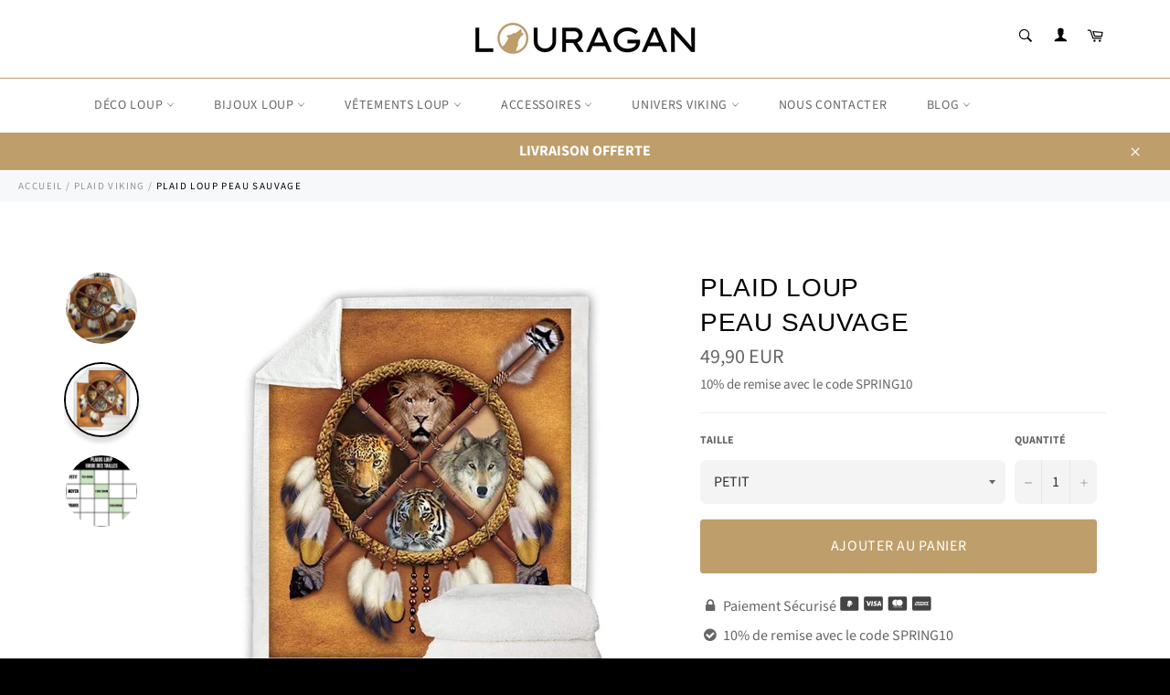

--- FILE ---
content_type: text/html; charset=utf-8
request_url: https://www.louragan.com/collections/plaid-viking/products/plaid-peau-loup
body_size: 33664
content:
<!doctype html>
<html class="no-js" lang="fr">
<head>

  
  
  
  
  <meta charset="utf-8">
  <meta http-equiv="X-UA-Compatible" content="IE=edge,chrome=1">
  <meta name="viewport" content="width=device-width,initial-scale=1">
  <meta name="theme-color" content="#ffffff">

  
    <link rel="shortcut icon" href="//www.louragan.com/cdn/shop/files/L_3_32x32.png?v=1721318001" type="image/png">
  

  <link rel="canonical" href="https://www.louragan.com/products/plaid-peau-loup">
  <title>
  Plaid Peau de Loup | Louragan™
  </title>

  
    <meta name="description" content="Le côté sauvage de cet animal est souvent mis en avant dans les légendes. Le dessin du Plaid &quot;Peau Sauvage&quot; le souligne avec les autres prédateurs. Le Loup n’a rien à envier aux espèces plus grandes, sa ruse et sa vitesse en font un symbole qui plonge ses proies dans la torpeur.">
  

  <!-- /snippets/social-meta-tags.liquid -->




<meta property="og:site_name" content="Louragan™">
<meta property="og:url" content="https://www.louragan.com/products/plaid-peau-loup">
<meta property="og:title" content="PLAID LOUP PEAU SAUVAGE">
<meta property="og:type" content="product">
<meta property="og:description" content="Le côté sauvage de cet animal est souvent mis en avant dans les légendes. Le dessin du Plaid &quot;Peau Sauvage&quot; le souligne avec les autres prédateurs. Le Loup n’a rien à envier aux espèces plus grandes, sa ruse et sa vitesse en font un symbole qui plonge ses proies dans la torpeur.">

  <meta property="og:price:amount" content="49,90">
  <meta property="og:price:currency" content="EUR">

<meta property="og:image" content="http://www.louragan.com/cdn/shop/products/plaid-dessin-peau-loup_1200x1200.jpg?v=1576104302"><meta property="og:image" content="http://www.louragan.com/cdn/shop/products/plaid-peau-loup_1200x1200.jpg?v=1576104302"><meta property="og:image" content="http://www.louragan.com/cdn/shop/products/plaid-symbole-peau-loup_1200x1200.jpg?v=1575727608">
<meta property="og:image:secure_url" content="https://www.louragan.com/cdn/shop/products/plaid-dessin-peau-loup_1200x1200.jpg?v=1576104302"><meta property="og:image:secure_url" content="https://www.louragan.com/cdn/shop/products/plaid-peau-loup_1200x1200.jpg?v=1576104302"><meta property="og:image:secure_url" content="https://www.louragan.com/cdn/shop/products/plaid-symbole-peau-loup_1200x1200.jpg?v=1575727608">


<meta name="twitter:card" content="summary_large_image">
<meta name="twitter:title" content="PLAID LOUP PEAU SAUVAGE">
<meta name="twitter:description" content="Le côté sauvage de cet animal est souvent mis en avant dans les légendes. Le dessin du Plaid &quot;Peau Sauvage&quot; le souligne avec les autres prédateurs. Le Loup n’a rien à envier aux espèces plus grandes, sa ruse et sa vitesse en font un symbole qui plonge ses proies dans la torpeur.">


  <script>
    document.documentElement.className = document.documentElement.className.replace('no-js', 'js');
  </script>

  <link href="//www.louragan.com/cdn/shop/t/9/assets/theme.scss.css?v=27682783770302518401762168555" rel="stylesheet" type="text/css" media="all" />
  <link href="//www.louragan.com/cdn/shop/t/9/assets/flipclock.min.css?v=147815763647521735641595001876" rel="stylesheet" type="text/css" media="all" />
  <link href="//www.louragan.com/cdn/shop/t/9/assets/owl.carousel.min.css?v=70516089817612781961595001885" rel="stylesheet" type="text/css" media="all" />
  
  <script>
    window.theme = window.theme || {};

    theme.strings = {
      stockAvailable: "1 restant",
      addToCart: "Ajouter au panier",
      soldOut: "Épuisé",
      unavailable: "Non disponible",
      noStockAvailable: "L\u0026#39;article n\u0026#39;a pu être ajouté à votre panier car il n\u0026#39;y en a pas assez en stock.",
      willNotShipUntil: "Sera expédié après [date]",
      willBeInStockAfter: "Sera en stock à compter de [date]",
      totalCartDiscount: "Vous économisez [savings]",
      addressError: "Vous ne trouvez pas cette adresse",
      addressNoResults: "Aucun résultat pour cette adresse",
      addressQueryLimit: "Vous avez dépassé la limite de Google utilisation de l'API. Envisager la mise à niveau à un \u003ca href=\"https:\/\/developers.google.com\/maps\/premium\/usage-limits\"\u003erégime spécial\u003c\/a\u003e.",
      authError: "Il y avait un problème authentifier votre compte Google Maps API.",
      slideNumber: "Faire glisser [slide_number], en cours"
    };
  </script>

  
    <script>
      window.theme = window.theme || {};
      theme.moneyFormat = "{{amount_with_comma_separator}} EUR";
    </script>
  

  <script>window.performance && window.performance.mark && window.performance.mark('shopify.content_for_header.start');</script><meta name="facebook-domain-verification" content="1k4pf6gxlia2ahkieajxq1divlqc6b">
<meta name="google-site-verification" content="xUSCcjqCETVFJq_gL2J76SUUErYnfi5IH7Bn7QuzJrY">
<meta id="shopify-digital-wallet" name="shopify-digital-wallet" content="/1795424320/digital_wallets/dialog">
<meta name="shopify-checkout-api-token" content="89647289fbd9412bf30f0dfe9d312020">
<meta id="in-context-paypal-metadata" data-shop-id="1795424320" data-venmo-supported="false" data-environment="production" data-locale="fr_FR" data-paypal-v4="true" data-currency="EUR">
<link rel="alternate" type="application/json+oembed" href="https://www.louragan.com/products/plaid-peau-loup.oembed">
<script async="async" src="/checkouts/internal/preloads.js?locale=fr-FR"></script>
<script id="apple-pay-shop-capabilities" type="application/json">{"shopId":1795424320,"countryCode":"FR","currencyCode":"EUR","merchantCapabilities":["supports3DS"],"merchantId":"gid:\/\/shopify\/Shop\/1795424320","merchantName":"Louragan™","requiredBillingContactFields":["postalAddress","email","phone"],"requiredShippingContactFields":["postalAddress","email","phone"],"shippingType":"shipping","supportedNetworks":["visa","masterCard","amex","maestro"],"total":{"type":"pending","label":"Louragan™","amount":"1.00"},"shopifyPaymentsEnabled":true,"supportsSubscriptions":true}</script>
<script id="shopify-features" type="application/json">{"accessToken":"89647289fbd9412bf30f0dfe9d312020","betas":["rich-media-storefront-analytics"],"domain":"www.louragan.com","predictiveSearch":true,"shopId":1795424320,"locale":"fr"}</script>
<script>var Shopify = Shopify || {};
Shopify.shop = "louragan.myshopify.com";
Shopify.locale = "fr";
Shopify.currency = {"active":"EUR","rate":"1.0"};
Shopify.country = "FR";
Shopify.theme = {"name":"Billionaire-theme-seo 6","id":105512894617,"schema_name":"Billionaire Theme","schema_version":"3.0","theme_store_id":null,"role":"main"};
Shopify.theme.handle = "null";
Shopify.theme.style = {"id":null,"handle":null};
Shopify.cdnHost = "www.louragan.com/cdn";
Shopify.routes = Shopify.routes || {};
Shopify.routes.root = "/";</script>
<script type="module">!function(o){(o.Shopify=o.Shopify||{}).modules=!0}(window);</script>
<script>!function(o){function n(){var o=[];function n(){o.push(Array.prototype.slice.apply(arguments))}return n.q=o,n}var t=o.Shopify=o.Shopify||{};t.loadFeatures=n(),t.autoloadFeatures=n()}(window);</script>
<script id="shop-js-analytics" type="application/json">{"pageType":"product"}</script>
<script defer="defer" async type="module" src="//www.louragan.com/cdn/shopifycloud/shop-js/modules/v2/client.init-shop-cart-sync_INwxTpsh.fr.esm.js"></script>
<script defer="defer" async type="module" src="//www.louragan.com/cdn/shopifycloud/shop-js/modules/v2/chunk.common_YNAa1F1g.esm.js"></script>
<script type="module">
  await import("//www.louragan.com/cdn/shopifycloud/shop-js/modules/v2/client.init-shop-cart-sync_INwxTpsh.fr.esm.js");
await import("//www.louragan.com/cdn/shopifycloud/shop-js/modules/v2/chunk.common_YNAa1F1g.esm.js");

  window.Shopify.SignInWithShop?.initShopCartSync?.({"fedCMEnabled":true,"windoidEnabled":true});

</script>
<script>(function() {
  var isLoaded = false;
  function asyncLoad() {
    if (isLoaded) return;
    isLoaded = true;
    var urls = ["\/\/cdn.shopify.com\/proxy\/73775b67005d90b9ffa97145b15b56bdf494538ffb77e857b6dbfd777f7647af\/api.goaffpro.com\/loader.js?shop=louragan.myshopify.com\u0026sp-cache-control=cHVibGljLCBtYXgtYWdlPTkwMA","https:\/\/cdn.jsdelivr.net\/gh\/apphq\/slidecart-dist@master\/slidecarthq-forward.js?4\u0026shop=louragan.myshopify.com"];
    for (var i = 0; i < urls.length; i++) {
      var s = document.createElement('script');
      s.type = 'text/javascript';
      s.async = true;
      s.src = urls[i];
      var x = document.getElementsByTagName('script')[0];
      x.parentNode.insertBefore(s, x);
    }
  };
  if(window.attachEvent) {
    window.attachEvent('onload', asyncLoad);
  } else {
    window.addEventListener('load', asyncLoad, false);
  }
})();</script>
<script id="__st">var __st={"a":1795424320,"offset":3600,"reqid":"854b8970-3f44-4528-94dd-c6498b13ec4d-1769025439","pageurl":"www.louragan.com\/collections\/plaid-viking\/products\/plaid-peau-loup","u":"bf8516415666","p":"product","rtyp":"product","rid":4355339780160};</script>
<script>window.ShopifyPaypalV4VisibilityTracking = true;</script>
<script id="captcha-bootstrap">!function(){'use strict';const t='contact',e='account',n='new_comment',o=[[t,t],['blogs',n],['comments',n],[t,'customer']],c=[[e,'customer_login'],[e,'guest_login'],[e,'recover_customer_password'],[e,'create_customer']],r=t=>t.map((([t,e])=>`form[action*='/${t}']:not([data-nocaptcha='true']) input[name='form_type'][value='${e}']`)).join(','),a=t=>()=>t?[...document.querySelectorAll(t)].map((t=>t.form)):[];function s(){const t=[...o],e=r(t);return a(e)}const i='password',u='form_key',d=['recaptcha-v3-token','g-recaptcha-response','h-captcha-response',i],f=()=>{try{return window.sessionStorage}catch{return}},m='__shopify_v',_=t=>t.elements[u];function p(t,e,n=!1){try{const o=window.sessionStorage,c=JSON.parse(o.getItem(e)),{data:r}=function(t){const{data:e,action:n}=t;return t[m]||n?{data:e,action:n}:{data:t,action:n}}(c);for(const[e,n]of Object.entries(r))t.elements[e]&&(t.elements[e].value=n);n&&o.removeItem(e)}catch(o){console.error('form repopulation failed',{error:o})}}const l='form_type',E='cptcha';function T(t){t.dataset[E]=!0}const w=window,h=w.document,L='Shopify',v='ce_forms',y='captcha';let A=!1;((t,e)=>{const n=(g='f06e6c50-85a8-45c8-87d0-21a2b65856fe',I='https://cdn.shopify.com/shopifycloud/storefront-forms-hcaptcha/ce_storefront_forms_captcha_hcaptcha.v1.5.2.iife.js',D={infoText:'Protégé par hCaptcha',privacyText:'Confidentialité',termsText:'Conditions'},(t,e,n)=>{const o=w[L][v],c=o.bindForm;if(c)return c(t,g,e,D).then(n);var r;o.q.push([[t,g,e,D],n]),r=I,A||(h.body.append(Object.assign(h.createElement('script'),{id:'captcha-provider',async:!0,src:r})),A=!0)});var g,I,D;w[L]=w[L]||{},w[L][v]=w[L][v]||{},w[L][v].q=[],w[L][y]=w[L][y]||{},w[L][y].protect=function(t,e){n(t,void 0,e),T(t)},Object.freeze(w[L][y]),function(t,e,n,w,h,L){const[v,y,A,g]=function(t,e,n){const i=e?o:[],u=t?c:[],d=[...i,...u],f=r(d),m=r(i),_=r(d.filter((([t,e])=>n.includes(e))));return[a(f),a(m),a(_),s()]}(w,h,L),I=t=>{const e=t.target;return e instanceof HTMLFormElement?e:e&&e.form},D=t=>v().includes(t);t.addEventListener('submit',(t=>{const e=I(t);if(!e)return;const n=D(e)&&!e.dataset.hcaptchaBound&&!e.dataset.recaptchaBound,o=_(e),c=g().includes(e)&&(!o||!o.value);(n||c)&&t.preventDefault(),c&&!n&&(function(t){try{if(!f())return;!function(t){const e=f();if(!e)return;const n=_(t);if(!n)return;const o=n.value;o&&e.removeItem(o)}(t);const e=Array.from(Array(32),(()=>Math.random().toString(36)[2])).join('');!function(t,e){_(t)||t.append(Object.assign(document.createElement('input'),{type:'hidden',name:u})),t.elements[u].value=e}(t,e),function(t,e){const n=f();if(!n)return;const o=[...t.querySelectorAll(`input[type='${i}']`)].map((({name:t})=>t)),c=[...d,...o],r={};for(const[a,s]of new FormData(t).entries())c.includes(a)||(r[a]=s);n.setItem(e,JSON.stringify({[m]:1,action:t.action,data:r}))}(t,e)}catch(e){console.error('failed to persist form',e)}}(e),e.submit())}));const S=(t,e)=>{t&&!t.dataset[E]&&(n(t,e.some((e=>e===t))),T(t))};for(const o of['focusin','change'])t.addEventListener(o,(t=>{const e=I(t);D(e)&&S(e,y())}));const B=e.get('form_key'),M=e.get(l),P=B&&M;t.addEventListener('DOMContentLoaded',(()=>{const t=y();if(P)for(const e of t)e.elements[l].value===M&&p(e,B);[...new Set([...A(),...v().filter((t=>'true'===t.dataset.shopifyCaptcha))])].forEach((e=>S(e,t)))}))}(h,new URLSearchParams(w.location.search),n,t,e,['guest_login'])})(!0,!0)}();</script>
<script integrity="sha256-4kQ18oKyAcykRKYeNunJcIwy7WH5gtpwJnB7kiuLZ1E=" data-source-attribution="shopify.loadfeatures" defer="defer" src="//www.louragan.com/cdn/shopifycloud/storefront/assets/storefront/load_feature-a0a9edcb.js" crossorigin="anonymous"></script>
<script data-source-attribution="shopify.dynamic_checkout.dynamic.init">var Shopify=Shopify||{};Shopify.PaymentButton=Shopify.PaymentButton||{isStorefrontPortableWallets:!0,init:function(){window.Shopify.PaymentButton.init=function(){};var t=document.createElement("script");t.src="https://www.louragan.com/cdn/shopifycloud/portable-wallets/latest/portable-wallets.fr.js",t.type="module",document.head.appendChild(t)}};
</script>
<script data-source-attribution="shopify.dynamic_checkout.buyer_consent">
  function portableWalletsHideBuyerConsent(e){var t=document.getElementById("shopify-buyer-consent"),n=document.getElementById("shopify-subscription-policy-button");t&&n&&(t.classList.add("hidden"),t.setAttribute("aria-hidden","true"),n.removeEventListener("click",e))}function portableWalletsShowBuyerConsent(e){var t=document.getElementById("shopify-buyer-consent"),n=document.getElementById("shopify-subscription-policy-button");t&&n&&(t.classList.remove("hidden"),t.removeAttribute("aria-hidden"),n.addEventListener("click",e))}window.Shopify?.PaymentButton&&(window.Shopify.PaymentButton.hideBuyerConsent=portableWalletsHideBuyerConsent,window.Shopify.PaymentButton.showBuyerConsent=portableWalletsShowBuyerConsent);
</script>
<script data-source-attribution="shopify.dynamic_checkout.cart.bootstrap">document.addEventListener("DOMContentLoaded",(function(){function t(){return document.querySelector("shopify-accelerated-checkout-cart, shopify-accelerated-checkout")}if(t())Shopify.PaymentButton.init();else{new MutationObserver((function(e,n){t()&&(Shopify.PaymentButton.init(),n.disconnect())})).observe(document.body,{childList:!0,subtree:!0})}}));
</script>
<link id="shopify-accelerated-checkout-styles" rel="stylesheet" media="screen" href="https://www.louragan.com/cdn/shopifycloud/portable-wallets/latest/accelerated-checkout-backwards-compat.css" crossorigin="anonymous">
<style id="shopify-accelerated-checkout-cart">
        #shopify-buyer-consent {
  margin-top: 1em;
  display: inline-block;
  width: 100%;
}

#shopify-buyer-consent.hidden {
  display: none;
}

#shopify-subscription-policy-button {
  background: none;
  border: none;
  padding: 0;
  text-decoration: underline;
  font-size: inherit;
  cursor: pointer;
}

#shopify-subscription-policy-button::before {
  box-shadow: none;
}

      </style>

<script>window.performance && window.performance.mark && window.performance.mark('shopify.content_for_header.end');</script>
  
  <script src="//www.louragan.com/cdn/shop/t/9/assets/jquery-3.4.1.min.js?v=81049236547974671631595001882"></script>
  <script src="//www.louragan.com/cdn/shop/t/9/assets/js.cookie.min.js?v=157088818796750536761595001883"></script>
  <script src="//www.louragan.com/cdn/shop/t/9/assets/flipclock.min.js?v=168443436528212987651595001877"></script>
  
  
  
  
	  
  

<script>
    
    
    
    
    var gsf_conversion_data = {page_type : 'product', event : 'view_item', data : {product_data : [{variant_id : 31258062520384, product_id : 4355339780160, name : "PLAID LOUP PEAU SAUVAGE", price : "49.90", currency : "EUR", sku : "20181352-animals-75cmx100cm", brand : "Louragan™", variant : "PETIT", category : "Plaid Loup", quantity : "495" }], total_price : "49.90", shop_currency : "EUR"}};
    
</script>
<!-- BEGIN app block: shopify://apps/fab-scrolling-logo-showcase/blocks/script/4d44fc48-56f4-419b-b3f1-75f541719cbc --><script src="https://cdn.banner.fabapps.co/widget.js" defer="defer"></script>


<!-- END app block --><link href="https://monorail-edge.shopifysvc.com" rel="dns-prefetch">
<script>(function(){if ("sendBeacon" in navigator && "performance" in window) {try {var session_token_from_headers = performance.getEntriesByType('navigation')[0].serverTiming.find(x => x.name == '_s').description;} catch {var session_token_from_headers = undefined;}var session_cookie_matches = document.cookie.match(/_shopify_s=([^;]*)/);var session_token_from_cookie = session_cookie_matches && session_cookie_matches.length === 2 ? session_cookie_matches[1] : "";var session_token = session_token_from_headers || session_token_from_cookie || "";function handle_abandonment_event(e) {var entries = performance.getEntries().filter(function(entry) {return /monorail-edge.shopifysvc.com/.test(entry.name);});if (!window.abandonment_tracked && entries.length === 0) {window.abandonment_tracked = true;var currentMs = Date.now();var navigation_start = performance.timing.navigationStart;var payload = {shop_id: 1795424320,url: window.location.href,navigation_start,duration: currentMs - navigation_start,session_token,page_type: "product"};window.navigator.sendBeacon("https://monorail-edge.shopifysvc.com/v1/produce", JSON.stringify({schema_id: "online_store_buyer_site_abandonment/1.1",payload: payload,metadata: {event_created_at_ms: currentMs,event_sent_at_ms: currentMs}}));}}window.addEventListener('pagehide', handle_abandonment_event);}}());</script>
<script id="web-pixels-manager-setup">(function e(e,d,r,n,o){if(void 0===o&&(o={}),!Boolean(null===(a=null===(i=window.Shopify)||void 0===i?void 0:i.analytics)||void 0===a?void 0:a.replayQueue)){var i,a;window.Shopify=window.Shopify||{};var t=window.Shopify;t.analytics=t.analytics||{};var s=t.analytics;s.replayQueue=[],s.publish=function(e,d,r){return s.replayQueue.push([e,d,r]),!0};try{self.performance.mark("wpm:start")}catch(e){}var l=function(){var e={modern:/Edge?\/(1{2}[4-9]|1[2-9]\d|[2-9]\d{2}|\d{4,})\.\d+(\.\d+|)|Firefox\/(1{2}[4-9]|1[2-9]\d|[2-9]\d{2}|\d{4,})\.\d+(\.\d+|)|Chrom(ium|e)\/(9{2}|\d{3,})\.\d+(\.\d+|)|(Maci|X1{2}).+ Version\/(15\.\d+|(1[6-9]|[2-9]\d|\d{3,})\.\d+)([,.]\d+|)( \(\w+\)|)( Mobile\/\w+|) Safari\/|Chrome.+OPR\/(9{2}|\d{3,})\.\d+\.\d+|(CPU[ +]OS|iPhone[ +]OS|CPU[ +]iPhone|CPU IPhone OS|CPU iPad OS)[ +]+(15[._]\d+|(1[6-9]|[2-9]\d|\d{3,})[._]\d+)([._]\d+|)|Android:?[ /-](13[3-9]|1[4-9]\d|[2-9]\d{2}|\d{4,})(\.\d+|)(\.\d+|)|Android.+Firefox\/(13[5-9]|1[4-9]\d|[2-9]\d{2}|\d{4,})\.\d+(\.\d+|)|Android.+Chrom(ium|e)\/(13[3-9]|1[4-9]\d|[2-9]\d{2}|\d{4,})\.\d+(\.\d+|)|SamsungBrowser\/([2-9]\d|\d{3,})\.\d+/,legacy:/Edge?\/(1[6-9]|[2-9]\d|\d{3,})\.\d+(\.\d+|)|Firefox\/(5[4-9]|[6-9]\d|\d{3,})\.\d+(\.\d+|)|Chrom(ium|e)\/(5[1-9]|[6-9]\d|\d{3,})\.\d+(\.\d+|)([\d.]+$|.*Safari\/(?![\d.]+ Edge\/[\d.]+$))|(Maci|X1{2}).+ Version\/(10\.\d+|(1[1-9]|[2-9]\d|\d{3,})\.\d+)([,.]\d+|)( \(\w+\)|)( Mobile\/\w+|) Safari\/|Chrome.+OPR\/(3[89]|[4-9]\d|\d{3,})\.\d+\.\d+|(CPU[ +]OS|iPhone[ +]OS|CPU[ +]iPhone|CPU IPhone OS|CPU iPad OS)[ +]+(10[._]\d+|(1[1-9]|[2-9]\d|\d{3,})[._]\d+)([._]\d+|)|Android:?[ /-](13[3-9]|1[4-9]\d|[2-9]\d{2}|\d{4,})(\.\d+|)(\.\d+|)|Mobile Safari.+OPR\/([89]\d|\d{3,})\.\d+\.\d+|Android.+Firefox\/(13[5-9]|1[4-9]\d|[2-9]\d{2}|\d{4,})\.\d+(\.\d+|)|Android.+Chrom(ium|e)\/(13[3-9]|1[4-9]\d|[2-9]\d{2}|\d{4,})\.\d+(\.\d+|)|Android.+(UC? ?Browser|UCWEB|U3)[ /]?(15\.([5-9]|\d{2,})|(1[6-9]|[2-9]\d|\d{3,})\.\d+)\.\d+|SamsungBrowser\/(5\.\d+|([6-9]|\d{2,})\.\d+)|Android.+MQ{2}Browser\/(14(\.(9|\d{2,})|)|(1[5-9]|[2-9]\d|\d{3,})(\.\d+|))(\.\d+|)|K[Aa][Ii]OS\/(3\.\d+|([4-9]|\d{2,})\.\d+)(\.\d+|)/},d=e.modern,r=e.legacy,n=navigator.userAgent;return n.match(d)?"modern":n.match(r)?"legacy":"unknown"}(),u="modern"===l?"modern":"legacy",c=(null!=n?n:{modern:"",legacy:""})[u],f=function(e){return[e.baseUrl,"/wpm","/b",e.hashVersion,"modern"===e.buildTarget?"m":"l",".js"].join("")}({baseUrl:d,hashVersion:r,buildTarget:u}),m=function(e){var d=e.version,r=e.bundleTarget,n=e.surface,o=e.pageUrl,i=e.monorailEndpoint;return{emit:function(e){var a=e.status,t=e.errorMsg,s=(new Date).getTime(),l=JSON.stringify({metadata:{event_sent_at_ms:s},events:[{schema_id:"web_pixels_manager_load/3.1",payload:{version:d,bundle_target:r,page_url:o,status:a,surface:n,error_msg:t},metadata:{event_created_at_ms:s}}]});if(!i)return console&&console.warn&&console.warn("[Web Pixels Manager] No Monorail endpoint provided, skipping logging."),!1;try{return self.navigator.sendBeacon.bind(self.navigator)(i,l)}catch(e){}var u=new XMLHttpRequest;try{return u.open("POST",i,!0),u.setRequestHeader("Content-Type","text/plain"),u.send(l),!0}catch(e){return console&&console.warn&&console.warn("[Web Pixels Manager] Got an unhandled error while logging to Monorail."),!1}}}}({version:r,bundleTarget:l,surface:e.surface,pageUrl:self.location.href,monorailEndpoint:e.monorailEndpoint});try{o.browserTarget=l,function(e){var d=e.src,r=e.async,n=void 0===r||r,o=e.onload,i=e.onerror,a=e.sri,t=e.scriptDataAttributes,s=void 0===t?{}:t,l=document.createElement("script"),u=document.querySelector("head"),c=document.querySelector("body");if(l.async=n,l.src=d,a&&(l.integrity=a,l.crossOrigin="anonymous"),s)for(var f in s)if(Object.prototype.hasOwnProperty.call(s,f))try{l.dataset[f]=s[f]}catch(e){}if(o&&l.addEventListener("load",o),i&&l.addEventListener("error",i),u)u.appendChild(l);else{if(!c)throw new Error("Did not find a head or body element to append the script");c.appendChild(l)}}({src:f,async:!0,onload:function(){if(!function(){var e,d;return Boolean(null===(d=null===(e=window.Shopify)||void 0===e?void 0:e.analytics)||void 0===d?void 0:d.initialized)}()){var d=window.webPixelsManager.init(e)||void 0;if(d){var r=window.Shopify.analytics;r.replayQueue.forEach((function(e){var r=e[0],n=e[1],o=e[2];d.publishCustomEvent(r,n,o)})),r.replayQueue=[],r.publish=d.publishCustomEvent,r.visitor=d.visitor,r.initialized=!0}}},onerror:function(){return m.emit({status:"failed",errorMsg:"".concat(f," has failed to load")})},sri:function(e){var d=/^sha384-[A-Za-z0-9+/=]+$/;return"string"==typeof e&&d.test(e)}(c)?c:"",scriptDataAttributes:o}),m.emit({status:"loading"})}catch(e){m.emit({status:"failed",errorMsg:(null==e?void 0:e.message)||"Unknown error"})}}})({shopId: 1795424320,storefrontBaseUrl: "https://www.louragan.com",extensionsBaseUrl: "https://extensions.shopifycdn.com/cdn/shopifycloud/web-pixels-manager",monorailEndpoint: "https://monorail-edge.shopifysvc.com/unstable/produce_batch",surface: "storefront-renderer",enabledBetaFlags: ["2dca8a86"],webPixelsConfigList: [{"id":"2440036690","configuration":"{\"shop\":\"louragan.myshopify.com\",\"cookie_duration\":\"2592000\"}","eventPayloadVersion":"v1","runtimeContext":"STRICT","scriptVersion":"a2e7513c3708f34b1f617d7ce88f9697","type":"APP","apiClientId":2744533,"privacyPurposes":["ANALYTICS","MARKETING"],"dataSharingAdjustments":{"protectedCustomerApprovalScopes":["read_customer_address","read_customer_email","read_customer_name","read_customer_personal_data","read_customer_phone"]}},{"id":"957284690","configuration":"{\"config\":\"{\\\"google_tag_ids\\\":[\\\"G-KH8FBVS2KF\\\",\\\"AW-685779720\\\",\\\"GT-T9BT86G\\\"],\\\"target_country\\\":\\\"FR\\\",\\\"gtag_events\\\":[{\\\"type\\\":\\\"begin_checkout\\\",\\\"action_label\\\":[\\\"G-KH8FBVS2KF\\\",\\\"AW-685779720\\\/R6GSCL3F8fYaEIjWgMcC\\\"]},{\\\"type\\\":\\\"search\\\",\\\"action_label\\\":[\\\"G-KH8FBVS2KF\\\",\\\"AW-685779720\\\/1SHeCMnF8fYaEIjWgMcC\\\"]},{\\\"type\\\":\\\"view_item\\\",\\\"action_label\\\":[\\\"G-KH8FBVS2KF\\\",\\\"AW-685779720\\\/JDEJCMbF8fYaEIjWgMcC\\\",\\\"MC-RSP3P642T8\\\"]},{\\\"type\\\":\\\"purchase\\\",\\\"action_label\\\":[\\\"G-KH8FBVS2KF\\\",\\\"AW-685779720\\\/6De-CLrF8fYaEIjWgMcC\\\",\\\"MC-RSP3P642T8\\\"]},{\\\"type\\\":\\\"page_view\\\",\\\"action_label\\\":[\\\"G-KH8FBVS2KF\\\",\\\"AW-685779720\\\/QYmGCMPF8fYaEIjWgMcC\\\",\\\"MC-RSP3P642T8\\\"]},{\\\"type\\\":\\\"add_payment_info\\\",\\\"action_label\\\":[\\\"G-KH8FBVS2KF\\\",\\\"AW-685779720\\\/1xHXCPmt__YaEIjWgMcC\\\"]},{\\\"type\\\":\\\"add_to_cart\\\",\\\"action_label\\\":[\\\"G-KH8FBVS2KF\\\",\\\"AW-685779720\\\/kBx_CMDF8fYaEIjWgMcC\\\"]}],\\\"enable_monitoring_mode\\\":false}\"}","eventPayloadVersion":"v1","runtimeContext":"OPEN","scriptVersion":"b2a88bafab3e21179ed38636efcd8a93","type":"APP","apiClientId":1780363,"privacyPurposes":[],"dataSharingAdjustments":{"protectedCustomerApprovalScopes":["read_customer_address","read_customer_email","read_customer_name","read_customer_personal_data","read_customer_phone"]}},{"id":"254017874","configuration":"{\"pixel_id\":\"1012709309516043\",\"pixel_type\":\"facebook_pixel\",\"metaapp_system_user_token\":\"-\"}","eventPayloadVersion":"v1","runtimeContext":"OPEN","scriptVersion":"ca16bc87fe92b6042fbaa3acc2fbdaa6","type":"APP","apiClientId":2329312,"privacyPurposes":["ANALYTICS","MARKETING","SALE_OF_DATA"],"dataSharingAdjustments":{"protectedCustomerApprovalScopes":["read_customer_address","read_customer_email","read_customer_name","read_customer_personal_data","read_customer_phone"]}},{"id":"153157970","configuration":"{\"tagID\":\"2612760975435\"}","eventPayloadVersion":"v1","runtimeContext":"STRICT","scriptVersion":"18031546ee651571ed29edbe71a3550b","type":"APP","apiClientId":3009811,"privacyPurposes":["ANALYTICS","MARKETING","SALE_OF_DATA"],"dataSharingAdjustments":{"protectedCustomerApprovalScopes":["read_customer_address","read_customer_email","read_customer_name","read_customer_personal_data","read_customer_phone"]}},{"id":"163348818","eventPayloadVersion":"v1","runtimeContext":"LAX","scriptVersion":"1","type":"CUSTOM","privacyPurposes":["MARKETING"],"name":"Meta pixel (migrated)"},{"id":"shopify-app-pixel","configuration":"{}","eventPayloadVersion":"v1","runtimeContext":"STRICT","scriptVersion":"0450","apiClientId":"shopify-pixel","type":"APP","privacyPurposes":["ANALYTICS","MARKETING"]},{"id":"shopify-custom-pixel","eventPayloadVersion":"v1","runtimeContext":"LAX","scriptVersion":"0450","apiClientId":"shopify-pixel","type":"CUSTOM","privacyPurposes":["ANALYTICS","MARKETING"]}],isMerchantRequest: false,initData: {"shop":{"name":"Louragan™","paymentSettings":{"currencyCode":"EUR"},"myshopifyDomain":"louragan.myshopify.com","countryCode":"FR","storefrontUrl":"https:\/\/www.louragan.com"},"customer":null,"cart":null,"checkout":null,"productVariants":[{"price":{"amount":49.9,"currencyCode":"EUR"},"product":{"title":"PLAID LOUP\u003cbr\u003e PEAU SAUVAGE","vendor":"Louragan™","id":"4355339780160","untranslatedTitle":"PLAID LOUP\u003cbr\u003e PEAU SAUVAGE","url":"\/products\/plaid-peau-loup","type":"Plaid Loup"},"id":"31258062520384","image":{"src":"\/\/www.louragan.com\/cdn\/shop\/products\/plaid-peau-loup.jpg?v=1576104302"},"sku":"20181352-animals-75cmx100cm","title":"PETIT","untranslatedTitle":"PETIT"},{"price":{"amount":69.9,"currencyCode":"EUR"},"product":{"title":"PLAID LOUP\u003cbr\u003e PEAU SAUVAGE","vendor":"Louragan™","id":"4355339780160","untranslatedTitle":"PLAID LOUP\u003cbr\u003e PEAU SAUVAGE","url":"\/products\/plaid-peau-loup","type":"Plaid Loup"},"id":"31258062487616","image":{"src":"\/\/www.louragan.com\/cdn\/shop\/products\/plaid-peau-loup.jpg?v=1576104302"},"sku":"20181352-animals-130cmx150cm","title":"MOYEN","untranslatedTitle":"MOYEN"},{"price":{"amount":79.9,"currencyCode":"EUR"},"product":{"title":"PLAID LOUP\u003cbr\u003e PEAU SAUVAGE","vendor":"Louragan™","id":"4355339780160","untranslatedTitle":"PLAID LOUP\u003cbr\u003e PEAU SAUVAGE","url":"\/products\/plaid-peau-loup","type":"Plaid Loup"},"id":"31258062454848","image":{"src":"\/\/www.louragan.com\/cdn\/shop\/products\/plaid-peau-loup.jpg?v=1576104302"},"sku":"20181352-animals-150cmx200cm","title":"GRAND","untranslatedTitle":"GRAND"},{"price":{"amount":119.9,"currencyCode":"EUR"},"product":{"title":"PLAID LOUP\u003cbr\u003e PEAU SAUVAGE","vendor":"Louragan™","id":"4355339780160","untranslatedTitle":"PLAID LOUP\u003cbr\u003e PEAU SAUVAGE","url":"\/products\/plaid-peau-loup","type":"Plaid Loup"},"id":"31258062553152","image":{"src":"\/\/www.louragan.com\/cdn\/shop\/products\/plaid-peau-loup.jpg?v=1576104302"},"sku":"20181352-animals-228cmx228cm","title":"XL","untranslatedTitle":"XL"}],"purchasingCompany":null},},"https://www.louragan.com/cdn","fcfee988w5aeb613cpc8e4bc33m6693e112",{"modern":"","legacy":""},{"shopId":"1795424320","storefrontBaseUrl":"https:\/\/www.louragan.com","extensionBaseUrl":"https:\/\/extensions.shopifycdn.com\/cdn\/shopifycloud\/web-pixels-manager","surface":"storefront-renderer","enabledBetaFlags":"[\"2dca8a86\"]","isMerchantRequest":"false","hashVersion":"fcfee988w5aeb613cpc8e4bc33m6693e112","publish":"custom","events":"[[\"page_viewed\",{}],[\"product_viewed\",{\"productVariant\":{\"price\":{\"amount\":49.9,\"currencyCode\":\"EUR\"},\"product\":{\"title\":\"PLAID LOUP\u003cbr\u003e PEAU SAUVAGE\",\"vendor\":\"Louragan™\",\"id\":\"4355339780160\",\"untranslatedTitle\":\"PLAID LOUP\u003cbr\u003e PEAU SAUVAGE\",\"url\":\"\/products\/plaid-peau-loup\",\"type\":\"Plaid Loup\"},\"id\":\"31258062520384\",\"image\":{\"src\":\"\/\/www.louragan.com\/cdn\/shop\/products\/plaid-peau-loup.jpg?v=1576104302\"},\"sku\":\"20181352-animals-75cmx100cm\",\"title\":\"PETIT\",\"untranslatedTitle\":\"PETIT\"}}]]"});</script><script>
  window.ShopifyAnalytics = window.ShopifyAnalytics || {};
  window.ShopifyAnalytics.meta = window.ShopifyAnalytics.meta || {};
  window.ShopifyAnalytics.meta.currency = 'EUR';
  var meta = {"product":{"id":4355339780160,"gid":"gid:\/\/shopify\/Product\/4355339780160","vendor":"Louragan™","type":"Plaid Loup","handle":"plaid-peau-loup","variants":[{"id":31258062520384,"price":4990,"name":"PLAID LOUP\u003cbr\u003e PEAU SAUVAGE - PETIT","public_title":"PETIT","sku":"20181352-animals-75cmx100cm"},{"id":31258062487616,"price":6990,"name":"PLAID LOUP\u003cbr\u003e PEAU SAUVAGE - MOYEN","public_title":"MOYEN","sku":"20181352-animals-130cmx150cm"},{"id":31258062454848,"price":7990,"name":"PLAID LOUP\u003cbr\u003e PEAU SAUVAGE - GRAND","public_title":"GRAND","sku":"20181352-animals-150cmx200cm"},{"id":31258062553152,"price":11990,"name":"PLAID LOUP\u003cbr\u003e PEAU SAUVAGE - XL","public_title":"XL","sku":"20181352-animals-228cmx228cm"}],"remote":false},"page":{"pageType":"product","resourceType":"product","resourceId":4355339780160,"requestId":"854b8970-3f44-4528-94dd-c6498b13ec4d-1769025439"}};
  for (var attr in meta) {
    window.ShopifyAnalytics.meta[attr] = meta[attr];
  }
</script>
<script class="analytics">
  (function () {
    var customDocumentWrite = function(content) {
      var jquery = null;

      if (window.jQuery) {
        jquery = window.jQuery;
      } else if (window.Checkout && window.Checkout.$) {
        jquery = window.Checkout.$;
      }

      if (jquery) {
        jquery('body').append(content);
      }
    };

    var hasLoggedConversion = function(token) {
      if (token) {
        return document.cookie.indexOf('loggedConversion=' + token) !== -1;
      }
      return false;
    }

    var setCookieIfConversion = function(token) {
      if (token) {
        var twoMonthsFromNow = new Date(Date.now());
        twoMonthsFromNow.setMonth(twoMonthsFromNow.getMonth() + 2);

        document.cookie = 'loggedConversion=' + token + '; expires=' + twoMonthsFromNow;
      }
    }

    var trekkie = window.ShopifyAnalytics.lib = window.trekkie = window.trekkie || [];
    if (trekkie.integrations) {
      return;
    }
    trekkie.methods = [
      'identify',
      'page',
      'ready',
      'track',
      'trackForm',
      'trackLink'
    ];
    trekkie.factory = function(method) {
      return function() {
        var args = Array.prototype.slice.call(arguments);
        args.unshift(method);
        trekkie.push(args);
        return trekkie;
      };
    };
    for (var i = 0; i < trekkie.methods.length; i++) {
      var key = trekkie.methods[i];
      trekkie[key] = trekkie.factory(key);
    }
    trekkie.load = function(config) {
      trekkie.config = config || {};
      trekkie.config.initialDocumentCookie = document.cookie;
      var first = document.getElementsByTagName('script')[0];
      var script = document.createElement('script');
      script.type = 'text/javascript';
      script.onerror = function(e) {
        var scriptFallback = document.createElement('script');
        scriptFallback.type = 'text/javascript';
        scriptFallback.onerror = function(error) {
                var Monorail = {
      produce: function produce(monorailDomain, schemaId, payload) {
        var currentMs = new Date().getTime();
        var event = {
          schema_id: schemaId,
          payload: payload,
          metadata: {
            event_created_at_ms: currentMs,
            event_sent_at_ms: currentMs
          }
        };
        return Monorail.sendRequest("https://" + monorailDomain + "/v1/produce", JSON.stringify(event));
      },
      sendRequest: function sendRequest(endpointUrl, payload) {
        // Try the sendBeacon API
        if (window && window.navigator && typeof window.navigator.sendBeacon === 'function' && typeof window.Blob === 'function' && !Monorail.isIos12()) {
          var blobData = new window.Blob([payload], {
            type: 'text/plain'
          });

          if (window.navigator.sendBeacon(endpointUrl, blobData)) {
            return true;
          } // sendBeacon was not successful

        } // XHR beacon

        var xhr = new XMLHttpRequest();

        try {
          xhr.open('POST', endpointUrl);
          xhr.setRequestHeader('Content-Type', 'text/plain');
          xhr.send(payload);
        } catch (e) {
          console.log(e);
        }

        return false;
      },
      isIos12: function isIos12() {
        return window.navigator.userAgent.lastIndexOf('iPhone; CPU iPhone OS 12_') !== -1 || window.navigator.userAgent.lastIndexOf('iPad; CPU OS 12_') !== -1;
      }
    };
    Monorail.produce('monorail-edge.shopifysvc.com',
      'trekkie_storefront_load_errors/1.1',
      {shop_id: 1795424320,
      theme_id: 105512894617,
      app_name: "storefront",
      context_url: window.location.href,
      source_url: "//www.louragan.com/cdn/s/trekkie.storefront.cd680fe47e6c39ca5d5df5f0a32d569bc48c0f27.min.js"});

        };
        scriptFallback.async = true;
        scriptFallback.src = '//www.louragan.com/cdn/s/trekkie.storefront.cd680fe47e6c39ca5d5df5f0a32d569bc48c0f27.min.js';
        first.parentNode.insertBefore(scriptFallback, first);
      };
      script.async = true;
      script.src = '//www.louragan.com/cdn/s/trekkie.storefront.cd680fe47e6c39ca5d5df5f0a32d569bc48c0f27.min.js';
      first.parentNode.insertBefore(script, first);
    };
    trekkie.load(
      {"Trekkie":{"appName":"storefront","development":false,"defaultAttributes":{"shopId":1795424320,"isMerchantRequest":null,"themeId":105512894617,"themeCityHash":"17375543404435965867","contentLanguage":"fr","currency":"EUR","eventMetadataId":"5662b285-ac94-466f-a7b6-e74e60963691"},"isServerSideCookieWritingEnabled":true,"monorailRegion":"shop_domain","enabledBetaFlags":["65f19447"]},"Session Attribution":{},"S2S":{"facebookCapiEnabled":true,"source":"trekkie-storefront-renderer","apiClientId":580111}}
    );

    var loaded = false;
    trekkie.ready(function() {
      if (loaded) return;
      loaded = true;

      window.ShopifyAnalytics.lib = window.trekkie;

      var originalDocumentWrite = document.write;
      document.write = customDocumentWrite;
      try { window.ShopifyAnalytics.merchantGoogleAnalytics.call(this); } catch(error) {};
      document.write = originalDocumentWrite;

      window.ShopifyAnalytics.lib.page(null,{"pageType":"product","resourceType":"product","resourceId":4355339780160,"requestId":"854b8970-3f44-4528-94dd-c6498b13ec4d-1769025439","shopifyEmitted":true});

      var match = window.location.pathname.match(/checkouts\/(.+)\/(thank_you|post_purchase)/)
      var token = match? match[1]: undefined;
      if (!hasLoggedConversion(token)) {
        setCookieIfConversion(token);
        window.ShopifyAnalytics.lib.track("Viewed Product",{"currency":"EUR","variantId":31258062520384,"productId":4355339780160,"productGid":"gid:\/\/shopify\/Product\/4355339780160","name":"PLAID LOUP\u003cbr\u003e PEAU SAUVAGE - PETIT","price":"49.90","sku":"20181352-animals-75cmx100cm","brand":"Louragan™","variant":"PETIT","category":"Plaid Loup","nonInteraction":true,"remote":false},undefined,undefined,{"shopifyEmitted":true});
      window.ShopifyAnalytics.lib.track("monorail:\/\/trekkie_storefront_viewed_product\/1.1",{"currency":"EUR","variantId":31258062520384,"productId":4355339780160,"productGid":"gid:\/\/shopify\/Product\/4355339780160","name":"PLAID LOUP\u003cbr\u003e PEAU SAUVAGE - PETIT","price":"49.90","sku":"20181352-animals-75cmx100cm","brand":"Louragan™","variant":"PETIT","category":"Plaid Loup","nonInteraction":true,"remote":false,"referer":"https:\/\/www.louragan.com\/collections\/plaid-viking\/products\/plaid-peau-loup"});
      }
    });


        var eventsListenerScript = document.createElement('script');
        eventsListenerScript.async = true;
        eventsListenerScript.src = "//www.louragan.com/cdn/shopifycloud/storefront/assets/shop_events_listener-3da45d37.js";
        document.getElementsByTagName('head')[0].appendChild(eventsListenerScript);

})();</script>
  <script>
  if (!window.ga || (window.ga && typeof window.ga !== 'function')) {
    window.ga = function ga() {
      (window.ga.q = window.ga.q || []).push(arguments);
      if (window.Shopify && window.Shopify.analytics && typeof window.Shopify.analytics.publish === 'function') {
        window.Shopify.analytics.publish("ga_stub_called", {}, {sendTo: "google_osp_migration"});
      }
      console.error("Shopify's Google Analytics stub called with:", Array.from(arguments), "\nSee https://help.shopify.com/manual/promoting-marketing/pixels/pixel-migration#google for more information.");
    };
    if (window.Shopify && window.Shopify.analytics && typeof window.Shopify.analytics.publish === 'function') {
      window.Shopify.analytics.publish("ga_stub_initialized", {}, {sendTo: "google_osp_migration"});
    }
  }
</script>
<script
  defer
  src="https://www.louragan.com/cdn/shopifycloud/perf-kit/shopify-perf-kit-3.0.4.min.js"
  data-application="storefront-renderer"
  data-shop-id="1795424320"
  data-render-region="gcp-us-east1"
  data-page-type="product"
  data-theme-instance-id="105512894617"
  data-theme-name="Billionaire Theme"
  data-theme-version="3.0"
  data-monorail-region="shop_domain"
  data-resource-timing-sampling-rate="10"
  data-shs="true"
  data-shs-beacon="true"
  data-shs-export-with-fetch="true"
  data-shs-logs-sample-rate="1"
  data-shs-beacon-endpoint="https://www.louragan.com/api/collect"
></script>
</head>

<body class="template-product" >

  <a class="in-page-link visually-hidden skip-link" href="#MainContent">
    Passer au contenu
  </a>

  <div id="shopify-section-header" class="shopify-section"><style>
.site-header__logo img {
  max-width: 250px;
}


  /* Two rows Navbar */
  ul#SiteNav {
      white-space: initial;
      display: block!important;
  }
  button#SiteNavCompressed {
      display: none!important;
  }
  .site-header .meganav {
  	z-index: 9!important;
  }
  .notification{top: 118px;}

</style>

<div id="NavDrawer" class="drawer drawer--left">
  <div class="drawer__inner">
    <form action="/search" method="get" class="drawer__search" role="search">
      <input type="search" name="q" placeholder="Recherche" aria-label="Recherche" class="drawer__search-input">

      <button type="submit" class="text-link drawer__search-submit">
        
	<svg aria-hidden="true" focusable="false" role="presentation" class="icon icon-search" viewBox="0 0 32 32"><path fill="#444" d="M21.839 18.771a10.012 10.012 0 0 0 1.57-5.39c0-5.548-4.493-10.048-10.034-10.048-5.548 0-10.041 4.499-10.041 10.048s4.493 10.048 10.034 10.048c2.012 0 3.886-.594 5.456-1.61l.455-.317 7.165 7.165 2.223-2.263-7.158-7.165.33-.468zM18.995 7.767c1.498 1.498 2.322 3.49 2.322 5.608s-.825 4.11-2.322 5.608c-1.498 1.498-3.49 2.322-5.608 2.322s-4.11-.825-5.608-2.322c-1.498-1.498-2.322-3.49-2.322-5.608s.825-4.11 2.322-5.608c1.498-1.498 3.49-2.322 5.608-2.322s4.11.825 5.608 2.322z"/></svg>

        <span class="icon__fallback-text">Recherche</span>
      </button>
    </form>
    <ul class="drawer__nav">
      
      
        
      
      
      
        
      	

        
          <li class="drawer__nav-item">
            <div class="drawer__nav-has-sublist">
              <a href="/collections/deco-loup"
                class="drawer__nav-link drawer__nav-link--top-level drawer__nav-link--split"
                id="DrawerLabel-deco-loup"
                
              >
                DÉCO LOUP
              </a>
              <button type="button" aria-controls="DrawerLinklist-deco-loup" class="text-link drawer__nav-toggle-btn drawer__meganav-toggle" aria-label="DÉCO LOUP Menu" aria-expanded="false">
                <span class="drawer__nav-toggle--open">
                  <svg aria-hidden="true" focusable="false" role="presentation" class="icon icon-arrow-right" viewBox="0 0 32 32"><path fill="#444" d="M7.667 3.795l1.797-1.684L24.334 16 9.464 29.889l-1.797-1.675L20.731 16z"/></svg>
                </span>
                <span class="drawer__nav-toggle--close">
                  <svg aria-hidden="true" focusable="false" role="presentation" class="icon icon-arrow-down" viewBox="0 0 32 32"><path fill="#444" d="M26.984 8.5l1.516 1.617L16 23.5 3.5 10.117 5.008 8.5 16 20.258z"/></svg>
                </span>
              </button>
            </div>

            <div class="meganav meganav--drawer" id="DrawerLinklist-deco-loup" aria-labelledby="DrawerLabel-deco-loup" role="navigation">
              <ul class="meganav__nav">
                <div class="grid grid--no-gutters meganav__scroller meganav__scroller--has-list">
  <div class="grid__item meganav__list">
    
      <li class="drawer__nav-item">
        
          <a href="/collections/plaid-loup" 
            class="drawer__nav-link meganav__link"
            
          >
            ▶ PLAID LOUP
          </a>
        
      </li>
    
      <li class="drawer__nav-item">
        
          <a href="/collections/housses-couette-loup" 
            class="drawer__nav-link meganav__link"
            
          >
            ▶ HOUSSE DE COUETTE LOUP
          </a>
        
      </li>
    
      <li class="drawer__nav-item">
        
          <a href="/collections/tableaux-loup" 
            class="drawer__nav-link meganav__link"
            
          >
            ▶ TABLEAU LOUP
          </a>
        
      </li>
    
      <li class="drawer__nav-item">
        
          <a href="/collections/stickers-loup" 
            class="drawer__nav-link meganav__link"
            
          >
            ▶ STICKERS LOUP
          </a>
        
      </li>
    
      <li class="drawer__nav-item">
        
          <a href="/collections/sculptures-loup" 
            class="drawer__nav-link meganav__link"
            
          >
            ▶ SCULPTURES LOUP
          </a>
        
      </li>
    
      <li class="drawer__nav-item">
        
          <a href="/collections/statues-loup" 
            class="drawer__nav-link meganav__link"
            
          >
            ▶ STATUE LOUP
          </a>
        
      </li>
    
      <li class="drawer__nav-item">
        
          <a href="/collections/figurines-loup" 
            class="drawer__nav-link meganav__link"
            
          >
            ▶ FIGURINES LOUP
          </a>
        
      </li>
    
  </div>
</div>

              </ul>
            </div>
          </li>
        
      
        
      	

        
          <li class="drawer__nav-item">
            <div class="drawer__nav-has-sublist">
              <a href="/collections/bijoux-loup"
                class="drawer__nav-link drawer__nav-link--top-level drawer__nav-link--split"
                id="DrawerLabel-bijoux-loup"
                
              >
                BIJOUX LOUP
              </a>
              <button type="button" aria-controls="DrawerLinklist-bijoux-loup" class="text-link drawer__nav-toggle-btn drawer__meganav-toggle" aria-label="BIJOUX LOUP Menu" aria-expanded="false">
                <span class="drawer__nav-toggle--open">
                  <svg aria-hidden="true" focusable="false" role="presentation" class="icon icon-arrow-right" viewBox="0 0 32 32"><path fill="#444" d="M7.667 3.795l1.797-1.684L24.334 16 9.464 29.889l-1.797-1.675L20.731 16z"/></svg>
                </span>
                <span class="drawer__nav-toggle--close">
                  <svg aria-hidden="true" focusable="false" role="presentation" class="icon icon-arrow-down" viewBox="0 0 32 32"><path fill="#444" d="M26.984 8.5l1.516 1.617L16 23.5 3.5 10.117 5.008 8.5 16 20.258z"/></svg>
                </span>
              </button>
            </div>

            <div class="meganav meganav--drawer" id="DrawerLinklist-bijoux-loup" aria-labelledby="DrawerLabel-bijoux-loup" role="navigation">
              <ul class="meganav__nav">
                <div class="grid grid--no-gutters meganav__scroller meganav__scroller--has-list">
  <div class="grid__item meganav__list">
    
      <li class="drawer__nav-item">
        
          <a href="/collections/bracelets-loup" 
            class="drawer__nav-link meganav__link"
            
          >
            ▶ BRACELET LOUP
          </a>
        
      </li>
    
      <li class="drawer__nav-item">
        
          <a href="/collections/colliers-pendentifs-loup" 
            class="drawer__nav-link meganav__link"
            
          >
            ▶ COLLIER LOUP
          </a>
        
      </li>
    
      <li class="drawer__nav-item">
        
          <a href="/collections/bagues-loup" 
            class="drawer__nav-link meganav__link"
            
          >
            ▶ BAGUE LOUP
          </a>
        
      </li>
    
  </div>
</div>

              </ul>
            </div>
          </li>
        
      
        
      	

        
          <li class="drawer__nav-item">
            <div class="drawer__nav-has-sublist">
              <a href="/collections/habits-loup"
                class="drawer__nav-link drawer__nav-link--top-level drawer__nav-link--split"
                id="DrawerLabel-vetements-loup"
                
              >
                VÊTEMENTS LOUP
              </a>
              <button type="button" aria-controls="DrawerLinklist-vetements-loup" class="text-link drawer__nav-toggle-btn drawer__meganav-toggle" aria-label="VÊTEMENTS LOUP Menu" aria-expanded="false">
                <span class="drawer__nav-toggle--open">
                  <svg aria-hidden="true" focusable="false" role="presentation" class="icon icon-arrow-right" viewBox="0 0 32 32"><path fill="#444" d="M7.667 3.795l1.797-1.684L24.334 16 9.464 29.889l-1.797-1.675L20.731 16z"/></svg>
                </span>
                <span class="drawer__nav-toggle--close">
                  <svg aria-hidden="true" focusable="false" role="presentation" class="icon icon-arrow-down" viewBox="0 0 32 32"><path fill="#444" d="M26.984 8.5l1.516 1.617L16 23.5 3.5 10.117 5.008 8.5 16 20.258z"/></svg>
                </span>
              </button>
            </div>

            <div class="meganav meganav--drawer" id="DrawerLinklist-vetements-loup" aria-labelledby="DrawerLabel-vetements-loup" role="navigation">
              <ul class="meganav__nav">
                <div class="grid grid--no-gutters meganav__scroller meganav__scroller--has-list">
  <div class="grid__item meganav__list">
    
      <li class="drawer__nav-item">
        
          <a href="/collections/sweat-loup" 
            class="drawer__nav-link meganav__link"
            
          >
            ▶ SWEAT LOUP
          </a>
        
      </li>
    
      <li class="drawer__nav-item">
        
          <a href="/collections/tee-shirts-loup" 
            class="drawer__nav-link meganav__link"
            
          >
            ▶ T-SHIRT LOUP
          </a>
        
      </li>
    
      <li class="drawer__nav-item">
        
          <a href="/collections/casquettes-loup" 
            class="drawer__nav-link meganav__link"
            
          >
            ▶ CASQUETTE LOUP
          </a>
        
      </li>
    
      <li class="drawer__nav-item">
        
          <a href="/collections/masques-loup" 
            class="drawer__nav-link meganav__link"
            
          >
            ▶ MASQUE LOUP
          </a>
        
      </li>
    
      <li class="drawer__nav-item">
        
          <a href="/collections/deguisements-loup" 
            class="drawer__nav-link meganav__link"
            
          >
            ▶ DÉGUISEMENT LOUP
          </a>
        
      </li>
    
  </div>
</div>

              </ul>
            </div>
          </li>
        
      
        
      	

        
          <li class="drawer__nav-item">
            <div class="drawer__nav-has-sublist">
              <a href="/collections/accessoires-loup"
                class="drawer__nav-link drawer__nav-link--top-level drawer__nav-link--split"
                id="DrawerLabel-accessoires"
                
              >
                ACCESSOIRES
              </a>
              <button type="button" aria-controls="DrawerLinklist-accessoires" class="text-link drawer__nav-toggle-btn drawer__meganav-toggle" aria-label="ACCESSOIRES Menu" aria-expanded="false">
                <span class="drawer__nav-toggle--open">
                  <svg aria-hidden="true" focusable="false" role="presentation" class="icon icon-arrow-right" viewBox="0 0 32 32"><path fill="#444" d="M7.667 3.795l1.797-1.684L24.334 16 9.464 29.889l-1.797-1.675L20.731 16z"/></svg>
                </span>
                <span class="drawer__nav-toggle--close">
                  <svg aria-hidden="true" focusable="false" role="presentation" class="icon icon-arrow-down" viewBox="0 0 32 32"><path fill="#444" d="M26.984 8.5l1.516 1.617L16 23.5 3.5 10.117 5.008 8.5 16 20.258z"/></svg>
                </span>
              </button>
            </div>

            <div class="meganav meganav--drawer" id="DrawerLinklist-accessoires" aria-labelledby="DrawerLabel-accessoires" role="navigation">
              <ul class="meganav__nav">
                <div class="grid grid--no-gutters meganav__scroller meganav__scroller--has-list">
  <div class="grid__item meganav__list">
    
      <li class="drawer__nav-item">
        
          <a href="/collections/tattoo-loup" 
            class="drawer__nav-link meganav__link"
            
          >
            ▶ TATOUAGES LOUP
          </a>
        
      </li>
    
      <li class="drawer__nav-item">
        
          <a href="/collections/sac-dos-loup" 
            class="drawer__nav-link meganav__link"
            
          >
            ▶ SAC À DOS LOUP
          </a>
        
      </li>
    
      <li class="drawer__nav-item">
        
          <a href="/collections/peluches-loup" 
            class="drawer__nav-link meganav__link"
            
          >
            ▶ PELUCHES LOUP
          </a>
        
      </li>
    
      <li class="drawer__nav-item">
        
          <a href="/collections/tasses-loup" 
            class="drawer__nav-link meganav__link"
            
          >
            ▶ MUGS LOUP
          </a>
        
      </li>
    
  </div>
</div>

              </ul>
            </div>
          </li>
        
      
        
      	

        
          <li class="drawer__nav-item">
            <div class="drawer__nav-has-sublist">
              <a href="#"
                class="drawer__nav-link drawer__nav-link--top-level drawer__nav-link--split"
                id="DrawerLabel-univers-viking"
                
              >
                UNIVERS VIKING 
              </a>
              <button type="button" aria-controls="DrawerLinklist-univers-viking" class="text-link drawer__nav-toggle-btn drawer__meganav-toggle" aria-label="UNIVERS VIKING  Menu" aria-expanded="false">
                <span class="drawer__nav-toggle--open">
                  <svg aria-hidden="true" focusable="false" role="presentation" class="icon icon-arrow-right" viewBox="0 0 32 32"><path fill="#444" d="M7.667 3.795l1.797-1.684L24.334 16 9.464 29.889l-1.797-1.675L20.731 16z"/></svg>
                </span>
                <span class="drawer__nav-toggle--close">
                  <svg aria-hidden="true" focusable="false" role="presentation" class="icon icon-arrow-down" viewBox="0 0 32 32"><path fill="#444" d="M26.984 8.5l1.516 1.617L16 23.5 3.5 10.117 5.008 8.5 16 20.258z"/></svg>
                </span>
              </button>
            </div>

            <div class="meganav meganav--drawer" id="DrawerLinklist-univers-viking" aria-labelledby="DrawerLabel-univers-viking" role="navigation">
              <ul class="meganav__nav">
                <div class="grid grid--no-gutters meganav__scroller meganav__scroller--has-list">
  <div class="grid__item meganav__list">
    
      <li class="drawer__nav-item">
        
          <a href="/collections/bijoux-viking" 
            class="drawer__nav-link meganav__link"
            
          >
            ▶ BIJOUX VIKING
          </a>
        
      </li>
    
      <li class="drawer__nav-item">
        
          <a href="/collections/bracelet-viking" 
            class="drawer__nav-link meganav__link"
            
          >
            ▶ BRACELET VIKING
          </a>
        
      </li>
    
      <li class="drawer__nav-item">
        
          <a href="/collections/collier-pendentif-viking" 
            class="drawer__nav-link meganav__link"
            
          >
            ▶ COLLIER VIKING
          </a>
        
      </li>
    
      <li class="drawer__nav-item">
        
          <a href="/collections/bague-viking" 
            class="drawer__nav-link meganav__link"
            
          >
            ▶ BAGUE VIKING
          </a>
        
      </li>
    
      <li class="drawer__nav-item">
        
          <a href="/collections/tatouage-viking" 
            class="drawer__nav-link meganav__link"
            
          >
            ▶ TATOUAGE VIKING
          </a>
        
      </li>
    
      <li class="drawer__nav-item">
        
          <a href="/collections/decoration-viking" 
            class="drawer__nav-link meganav__link"
            
          >
            ▶ DECO VIKING
          </a>
        
      </li>
    
      <li class="drawer__nav-item">
        
          <a href="/collections/housse-de-couette-viking" 
            class="drawer__nav-link meganav__link"
            
          >
            ▶ HOUSSE DE COUETTE VIKING
          </a>
        
      </li>
    
      <li class="drawer__nav-item">
        
          <a href="/collections/tableau-viking" 
            class="drawer__nav-link meganav__link"
            
          >
            ▶ TABLEAU VIKING
          </a>
        
      </li>
    
      <li class="drawer__nav-item">
        
          <a href="/collections/plaid-viking" 
            class="drawer__nav-link meganav__link meganav__link--active"
             aria-current="page"
          >
            ▶ PLAID VIKING
          </a>
        
      </li>
    
      <li class="drawer__nav-item">
        
          <a href="/collections/vetement-viking" 
            class="drawer__nav-link meganav__link"
            
          >
            ▶ VÊTEMENT VIKING
          </a>
        
      </li>
    
      <li class="drawer__nav-item">
        
          <a href="/collections/casquette-viking" 
            class="drawer__nav-link meganav__link"
            
          >
            ▶ CASQUETTE VIKING
          </a>
        
      </li>
    
      <li class="drawer__nav-item">
        
          <a href="/collections/t-shirt-viking" 
            class="drawer__nav-link meganav__link"
            
          >
            ▶ T SHIRT VIKING
          </a>
        
      </li>
    
      <li class="drawer__nav-item">
        
          <a href="/collections/sweat-viking" 
            class="drawer__nav-link meganav__link"
            
          >
            ▶ SWEAT VIKING
          </a>
        
      </li>
    
  </div>
</div>

              </ul>
            </div>
          </li>
        
      
        
      	

        
          <li class="drawer__nav-item">
            <a href="/pages/contactez-nous"
              class="drawer__nav-link drawer__nav-link--top-level"
              
            >
              NOUS CONTACTER
            </a>
          </li>
        
      
        
      	

        
          <li class="drawer__nav-item">
            <div class="drawer__nav-has-sublist">
              <a href="#"
                class="drawer__nav-link drawer__nav-link--top-level drawer__nav-link--split"
                id="DrawerLabel-blog"
                
              >
                BLOG
              </a>
              <button type="button" aria-controls="DrawerLinklist-blog" class="text-link drawer__nav-toggle-btn drawer__meganav-toggle" aria-label="BLOG Menu" aria-expanded="false">
                <span class="drawer__nav-toggle--open">
                  <svg aria-hidden="true" focusable="false" role="presentation" class="icon icon-arrow-right" viewBox="0 0 32 32"><path fill="#444" d="M7.667 3.795l1.797-1.684L24.334 16 9.464 29.889l-1.797-1.675L20.731 16z"/></svg>
                </span>
                <span class="drawer__nav-toggle--close">
                  <svg aria-hidden="true" focusable="false" role="presentation" class="icon icon-arrow-down" viewBox="0 0 32 32"><path fill="#444" d="M26.984 8.5l1.516 1.617L16 23.5 3.5 10.117 5.008 8.5 16 20.258z"/></svg>
                </span>
              </button>
            </div>

            <div class="meganav meganav--drawer" id="DrawerLinklist-blog" aria-labelledby="DrawerLabel-blog" role="navigation">
              <ul class="meganav__nav">
                <div class="grid grid--no-gutters meganav__scroller meganav__scroller--has-list">
  <div class="grid__item meganav__list">
    
      <li class="drawer__nav-item">
        
          <a href="/blogs/dessins-loup" 
            class="drawer__nav-link meganav__link"
            
          >
            DESSIN LOUP
          </a>
        
      </li>
    
      <li class="drawer__nav-item">
        
          <a href="/blogs/blog-loup" 
            class="drawer__nav-link meganav__link"
            
          >
            LOUP
          </a>
        
      </li>
    
      <li class="drawer__nav-item">
        
          <a href="/blogs/viking" 
            class="drawer__nav-link meganav__link"
            
          >
            VIKING
          </a>
        
      </li>
    
      <li class="drawer__nav-item">
        
          <a href="https://www.louragan.com/blogs/produits-tendance/" 
            class="drawer__nav-link meganav__link"
            
          >
            Produits tendance
          </a>
        
      </li>
    
  </div>
</div>

              </ul>
            </div>
          </li>
        
      
      
      
      
      
      
      
      
    </ul>
  </div>
</div>

<header class="site-header page-element is-moved-by-drawer" role="banner" data-section-id="header" data-section-type="header">
  <div class="site-header__upper page-width">
    
      
    
    <div class="grid grid--table">
      <div class="grid__item small--one-quarter medium-up--hide">
        <button type="button" class="text-link site-header__link js-drawer-open-left">
          <span class="site-header__menu-toggle--open">
            <svg aria-hidden="true" focusable="false" role="presentation" class="icon icon-hamburger" viewBox="0 0 32 32"><path fill="#444" d="M4.889 14.958h22.222v2.222H4.889v-2.222zM4.889 8.292h22.222v2.222H4.889V8.292zM4.889 21.625h22.222v2.222H4.889v-2.222z"/></svg>
          </span>
          <span class="site-header__menu-toggle--close">
            <svg aria-hidden="true" focusable="false" role="presentation" class="icon icon-close" viewBox="0 0 32 32"><path fill="#444" d="M25.313 8.55l-1.862-1.862-7.45 7.45-7.45-7.45L6.689 8.55l7.45 7.45-7.45 7.45 1.862 1.862 7.45-7.45 7.45 7.45 1.862-1.862-7.45-7.45z"/></svg>
          </span>
          <span class="icon__fallback-text">Navigation</span>
        </button>
      </div>
      
      
      <div class="grid__item small--one-half medium-up--one-third small--text-center hide-mobile">
        <ul id="social-icons-top" class="list--inline social-icons">
        	
        </ul>
      </div>
	  <div class="grid__item small--one-half medium-up--one-third small--text-center" style="text-align:center;">
      
          <div class="site-header__logo h1" itemscope itemtype="http://schema.org/Organization">
          
            
            <a href="/" itemprop="url" class="site-header__logo-link">
              <img src="//www.louragan.com/cdn/shop/files/Design_sans_titre_7_4d4148c9-0c77-4925-a4b6-5283ad23725b_250x.png?v=1721318351"
                   srcset="//www.louragan.com/cdn/shop/files/Design_sans_titre_7_4d4148c9-0c77-4925-a4b6-5283ad23725b_250x.png?v=1721318351 1x, //www.louragan.com/cdn/shop/files/Design_sans_titre_7_4d4148c9-0c77-4925-a4b6-5283ad23725b_250x@2x.png?v=1721318351 2x"
                   alt="Louragan™"
                   itemprop="logo">
            </a>
          
          </div>
      </div>

    
      <div class="grid__item small--one-quarter medium-up--one-third text-right">
        <div id="SiteNavSearchCart" class="site-header__search-cart-wrapper">
          
          
          
          
          <button type="button" class="text-link site-header__link js-drawer-open-left hide-desktop">
            <span class="site-header__menu-toggle--open">
              
	<svg aria-hidden="true" focusable="false" role="presentation" class="icon icon-search" viewBox="0 0 32 32"><path fill="#444" d="M21.839 18.771a10.012 10.012 0 0 0 1.57-5.39c0-5.548-4.493-10.048-10.034-10.048-5.548 0-10.041 4.499-10.041 10.048s4.493 10.048 10.034 10.048c2.012 0 3.886-.594 5.456-1.61l.455-.317 7.165 7.165 2.223-2.263-7.158-7.165.33-.468zM18.995 7.767c1.498 1.498 2.322 3.49 2.322 5.608s-.825 4.11-2.322 5.608c-1.498 1.498-3.49 2.322-5.608 2.322s-4.11-.825-5.608-2.322c-1.498-1.498-2.322-3.49-2.322-5.608s.825-4.11 2.322-5.608c1.498-1.498 3.49-2.322 5.608-2.322s4.11.825 5.608 2.322z"/></svg>

            </span>
          </button>
          
          
          <form action="/search" method="get" class="site-header__search small--hide" role="search">
            
              <label class="visually-hidden">Recherche</label>
              <input type="search" name="q" placeholder="Recherche" aria-label="Recherche" class="site-header__search-input">

            <button type="submit" class="text-link site-header__link site-header__search-submit">
              
	<svg aria-hidden="true" focusable="false" role="presentation" class="icon icon-search" viewBox="0 0 32 32"><path fill="#444" d="M21.839 18.771a10.012 10.012 0 0 0 1.57-5.39c0-5.548-4.493-10.048-10.034-10.048-5.548 0-10.041 4.499-10.041 10.048s4.493 10.048 10.034 10.048c2.012 0 3.886-.594 5.456-1.61l.455-.317 7.165 7.165 2.223-2.263-7.158-7.165.33-.468zM18.995 7.767c1.498 1.498 2.322 3.49 2.322 5.608s-.825 4.11-2.322 5.608c-1.498 1.498-3.49 2.322-5.608 2.322s-4.11-.825-5.608-2.322c-1.498-1.498-2.322-3.49-2.322-5.608s.825-4.11 2.322-5.608c1.498-1.498 3.49-2.322 5.608-2.322s4.11.825 5.608 2.322z"/></svg>

              <span class="icon__fallback-text">Recherche</span>
            </button>
          </form>
          
          
            <a href="/account" class="site-header__link account-log">
              
                 
	<svg class="icon ico-account" fill="#000000" xmlns="http://www.w3.org/2000/svg" viewBox="0 0 50 50"><path d="M 30.933594 32.527344 C 30.785156 30.914063 30.84375 29.789063 30.84375 28.316406 C 31.574219 27.933594 32.882813 25.492188 33.101563 23.429688 C 33.675781 23.382813 34.582031 22.824219 34.847656 20.613281 C 34.988281 19.425781 34.421875 18.757813 34.074219 18.546875 C 35.007813 15.738281 36.949219 7.046875 30.488281 6.148438 C 29.820313 4.980469 28.117188 4.390625 25.90625 4.390625 C 17.050781 4.554688 15.984375 11.078125 17.925781 18.546875 C 17.578125 18.757813 17.011719 19.425781 17.152344 20.613281 C 17.421875 22.824219 18.324219 23.382813 18.898438 23.429688 C 19.117188 25.492188 20.476563 27.933594 21.210938 28.316406 C 21.210938 29.789063 21.265625 30.914063 21.117188 32.527344 C 19.367188 37.238281 7.546875 35.914063 7 45 L 45 45 C 44.453125 35.914063 32.683594 37.238281 30.933594 32.527344 Z"/></svg>
 
              
            </a>
          

          <a href="/cart" class="site-header__link site-header__cart">
            
	<svg aria-hidden="true" focusable="false" role="presentation" class="icon icon-cart" viewBox="0 0 31 32"><path d="M14.568 25.629c-1.222 0-2.111.889-2.111 2.111 0 1.111 1 2.111 2.111 2.111 1.222 0 2.111-.889 2.111-2.111s-.889-2.111-2.111-2.111zm10.22 0c-1.222 0-2.111.889-2.111 2.111 0 1.111 1 2.111 2.111 2.111 1.222 0 2.111-.889 2.111-2.111s-.889-2.111-2.111-2.111zm2.555-3.777H12.457L7.347 7.078c-.222-.333-.555-.667-1-.667H1.792c-.667 0-1.111.444-1.111 1s.444 1 1.111 1h3.777l5.11 14.885c.111.444.555.666 1 .666h15.663c.555 0 1.111-.444 1.111-1 0-.666-.555-1.111-1.111-1.111zm2.333-11.442l-18.44-1.555h-.111c-.555 0-.777.333-.667.889l3.222 9.22c.222.555.889 1 1.444 1h13.441c.555 0 1.111-.444 1.222-1l.778-7.443c.111-.555-.333-1.111-.889-1.111zm-2 7.443H15.568l-2.333-6.776 15.108 1.222-.666 5.554z"/></svg>

            <span class="icon__fallback-text">Panier</span>
            <span class="site-header__cart-indicator hide" style="background-color:#be9e6b;"></span>
          </a>
        </div>
      </div>
    
        
    
        
    </div>
  </div>

  <div id="StickNavWrapper" style="text-align:center;">
    <div id="StickyBar" class="sticky">
      <nav class="nav-bar small--hide" role="navigation" id="StickyNav">
        <div class="page-width">
          <div class="grid grid--table">
            
            <div class="grid__item medium-up--eleven-twelfths" id="SiteNavParent">
              <button type="button" class="hide text-link site-nav__link site-nav__link--compressed js-drawer-open-left" id="SiteNavCompressed">
                <svg aria-hidden="true" focusable="false" role="presentation" class="icon icon-hamburger" viewBox="0 0 32 32"><path fill="#444" d="M4.889 14.958h22.222v2.222H4.889v-2.222zM4.889 8.292h22.222v2.222H4.889V8.292zM4.889 21.625h22.222v2.222H4.889v-2.222z"/></svg>
                <span class="site-nav__link-menu-label">Menu</span>
                <span class="icon__fallback-text">Navigation</span>
              </button>
              <ul class="site-nav list--inline" id="SiteNav">
                
                  

                  
                  
                  
                  

                  

                  
                  

                  
                    <li class="site-nav__item" aria-haspopup="true">
                      <a href="/collections/deco-loup" class="site-nav__link site-nav__link-toggle" id="SiteNavLabel-deco-loup" aria-controls="SiteNavLinklist-deco-loup" aria-expanded="false">
                        DÉCO LOUP
                        
                        	<svg aria-hidden="true" focusable="false" role="presentation" class="icon icon-arrow-down" viewBox="0 0 32 32"><path fill="#444" d="M26.984 8.5l1.516 1.617L16 23.5 3.5 10.117 5.008 8.5 16 20.258z"/></svg>
                        
                      </a>

                      <div class="site-nav__dropdown meganav site-nav__dropdown--second-level" id="SiteNavLinklist-deco-loup" aria-labelledby="SiteNavLabel-deco-loup" role="navigation">
                        <ul class="meganav__nav meganav__nav--collection page-width">
                          























<div class="grid grid--no-gutters meganav__scroller--has-list meganav__list--multiple-columns">
  <div class="grid__item meganav__list one-fifth">

    
    <a href="/collections/deco-loup" class="meganav__title-url">
      <div class="h1 meganav__title">DÉCO LOUP</div>
    </a>
    

    

    
      
      

      

      <li class="site-nav__dropdown-container">
        
        
        
        

        
          <a href="/collections/plaid-loup" class="meganav__link meganav__link--second-level">
            ▶ PLAID LOUP
          </a>
        
      </li>

      
      
        
        
      
        
        
      
        
        
      
        
        
      
        
        
      
    
      
      

      

      <li class="site-nav__dropdown-container">
        
        
        
        

        
          <a href="/collections/housses-couette-loup" class="meganav__link meganav__link--second-level">
            ▶ HOUSSE DE COUETTE LOUP
          </a>
        
      </li>

      
      
        
        
      
        
        
      
        
        
      
        
        
      
        
        
      
    
      
      

      

      <li class="site-nav__dropdown-container">
        
        
        
        

        
          <a href="/collections/tableaux-loup" class="meganav__link meganav__link--second-level">
            ▶ TABLEAU LOUP
          </a>
        
      </li>

      
      
        
        
      
        
        
      
        
        
      
        
        
      
        
        
      
    
      
      

      

      <li class="site-nav__dropdown-container">
        
        
        
        

        
          <a href="/collections/stickers-loup" class="meganav__link meganav__link--second-level">
            ▶ STICKERS LOUP
          </a>
        
      </li>

      
      
        
        
      
        
        
      
        
        
      
        
        
      
        
        
      
    
      
      

      

      <li class="site-nav__dropdown-container">
        
        
        
        

        
          <a href="/collections/sculptures-loup" class="meganav__link meganav__link--second-level">
            ▶ SCULPTURES LOUP
          </a>
        
      </li>

      
      
        
        
      
        
        
      
        
        
      
        
        
      
        
        
      
    
      
      

      

      <li class="site-nav__dropdown-container">
        
        
        
        

        
          <a href="/collections/statues-loup" class="meganav__link meganav__link--second-level">
            ▶ STATUE LOUP
          </a>
        
      </li>

      
      
        
        
          
            </div>
            <div class="grid__item meganav__list one-fifth meganav__list--offset">
          
        
      
        
        
      
        
        
      
        
        
      
        
        
      
    
      
      

      

      <li class="site-nav__dropdown-container">
        
        
        
        

        
          <a href="/collections/figurines-loup" class="meganav__link meganav__link--second-level">
            ▶ FIGURINES LOUP
          </a>
        
      </li>

      
      
        
        
      
        
        
      
        
        
      
        
        
      
        
        
      
    
  </div>

  
    <div class="grid__item one-fifth meganav__product">
      <!-- /snippets/product-card.liquid -->



<a href="/collections/plaid-viking/products/plaid-meute-loup" class="product-card">
  
  
  <div class="product-card__image-container">
    <div class="product-card__image-wrapper ">
      <div class="product-card__image js"  data-image-id="13522260426816">
        <div class="product-card__img" >
          
          <img src="//www.louragan.com/cdn/shop/t/9/assets/spinner.svg?v=37316158265440785051595001887" class="lazyload"
            data-src="//www.louragan.com/cdn/shop/products/plaid-loup-dessin-meute_{width}x.jpg?v=1576104292"
            data-widths="[100, 140, 180, 250, 305, 440, 610, 720, 930, 1080]"
            data-aspectratio="1.0"
            data-sizes="auto"
            data-parent-fit="contain"
            alt="plaid-loup-dessin-meute" style="transition: transform .5s ease;">
          
        </div>
      </div>
      <noscript>
        <img src="//www.louragan.com/cdn/shop/products/plaid-loup-dessin-meute_480x480.jpg?v=1576104292" alt="plaid-loup-dessin-meute" class="product-card__image">
      </noscript>
    </div>
  </div>
  <div class="product-card__info ">
    

    <div class="product-card__name index-menu">PLAID LOUP<br> MEUTE SOUDÉE</div>

    
      <div class="product-card__price">
        
          
          
            
            À partir de 49,90 EUR
          

        
</div>
    
    
    
    
        
        
        
        
        
        
        
        
    

    <div class="collection-product-reviews">
      


    </div>
  </div>

  
  
    
        
        
    
  

  
</a>

    </div>
  
    <div class="grid__item one-fifth meganav__product">
      <!-- /snippets/product-card.liquid -->



<a href="/collections/plaid-viking/products/plaid-tete-loup-gris" class="product-card">
  
  
  <div class="product-card__image-container">
    <div class="product-card__image-wrapper ">
      <div class="product-card__image js"  data-image-id="13523051249728">
        <div class="product-card__img" >
          
          <img src="//www.louragan.com/cdn/shop/t/9/assets/spinner.svg?v=37316158265440785051595001887" class="lazyload"
            data-src="//www.louragan.com/cdn/shop/products/plaid-dessin-tete-loup-gris_{width}x.jpg?v=1576104252"
            data-widths="[100, 140, 180, 250, 305, 440, 610, 720, 930, 1080]"
            data-aspectratio="1.0"
            data-sizes="auto"
            data-parent-fit="contain"
            alt="plaid-dessin-tete-de-loup-gris" style="transition: transform .5s ease;">
          
        </div>
      </div>
      <noscript>
        <img src="//www.louragan.com/cdn/shop/products/plaid-dessin-tete-loup-gris_480x480.jpg?v=1576104252" alt="plaid-dessin-tete-de-loup-gris" class="product-card__image">
      </noscript>
    </div>
  </div>
  <div class="product-card__info ">
    

    <div class="product-card__name index-menu">PLAID LOUP<br> GRIS MAJESTUEUX</div>

    
      <div class="product-card__price">
        
          
          
            
            À partir de 49,90 EUR
          

        
</div>
    
    
    
    
        
        
        
        
        
        
        
        
    

    <div class="collection-product-reviews">
      


    </div>
  </div>

  
  
    
        
        
    
        
        
    
  

  
</a>

    </div>
  
    <div class="grid__item one-fifth meganav__product">
      <!-- /snippets/product-card.liquid -->



<a href="/collections/plaid-viking/products/tableau-loup-blanc" class="product-card">
  
  
  <div class="product-card__image-container">
    <div class="product-card__image-wrapper ">
      <div class="product-card__image js"  data-image-id="12507314061376">
        <div class="product-card__img" >
          
          <img src="//www.louragan.com/cdn/shop/t/9/assets/spinner.svg?v=37316158265440785051595001887" class="lazyload"
            data-src="//www.louragan.com/cdn/shop/products/Tableau-Loup-Blanc_{width}x.jpg?v=1568816011"
            data-widths="[100, 140, 180, 250, 305, 440, 610, 720, 930, 1080]"
            data-aspectratio="1.0"
            data-sizes="auto"
            data-parent-fit="contain"
            alt="Tableau Loup Blanc" style="transition: transform .5s ease;">
          
        </div>
      </div>
      <noscript>
        <img src="//www.louragan.com/cdn/shop/products/Tableau-Loup-Blanc_480x480.jpg?v=1568816011" alt="Tableau Loup Blanc" class="product-card__image">
      </noscript>
    </div>
  </div>
  <div class="product-card__info ">
    

    <div class="product-card__name index-menu">TABLEAU LOUP<br> BÊTA BLANC</div>

    
      <div class="product-card__price">
        
          
          
            
            À partir de 29,90 EUR
          

        
</div>
    
    
    
    
        
        
        
        
        
        
        
        
    
        
        
        
        
        
        
        
        
    

    <div class="collection-product-reviews">
      


    </div>
  </div>

  
  
    
        
        
    
        
        
    
        
        
    
        
        
    
        
        
    
        
        
    
  

  
</a>

    </div>
  
</div>

                        </ul>
                      </div>
                    </li>
                  
                
                  

                  
                  
                  
                  

                  

                  
                  

                  
                    <li class="site-nav__item" aria-haspopup="true">
                      <a href="/collections/bijoux-loup" class="site-nav__link site-nav__link-toggle" id="SiteNavLabel-bijoux-loup" aria-controls="SiteNavLinklist-bijoux-loup" aria-expanded="false">
                        BIJOUX LOUP
                        
                        	<svg aria-hidden="true" focusable="false" role="presentation" class="icon icon-arrow-down" viewBox="0 0 32 32"><path fill="#444" d="M26.984 8.5l1.516 1.617L16 23.5 3.5 10.117 5.008 8.5 16 20.258z"/></svg>
                        
                      </a>

                      <div class="site-nav__dropdown meganav site-nav__dropdown--second-level" id="SiteNavLinklist-bijoux-loup" aria-labelledby="SiteNavLabel-bijoux-loup" role="navigation">
                        <ul class="meganav__nav meganav__nav--collection page-width">
                          























<div class="grid grid--no-gutters meganav__scroller--has-list meganav__list--multiple-columns">
  <div class="grid__item meganav__list one-fifth">

    
    <a href="/collections/bijoux-loup" class="meganav__title-url">
      <div class="h1 meganav__title">BIJOUX LOUP</div>
    </a>
    

    

    
      
      

      

      <li class="site-nav__dropdown-container">
        
        
        
        

        
          <a href="/collections/bracelets-loup" class="meganav__link meganav__link--second-level">
            ▶ BRACELET LOUP
          </a>
        
      </li>

      
      
        
        
      
        
        
      
        
        
      
        
        
      
        
        
      
    
      
      

      

      <li class="site-nav__dropdown-container">
        
        
        
        

        
          <a href="/collections/colliers-pendentifs-loup" class="meganav__link meganav__link--second-level">
            ▶ COLLIER LOUP
          </a>
        
      </li>

      
      
        
        
      
        
        
      
        
        
      
        
        
      
        
        
      
    
      
      

      

      <li class="site-nav__dropdown-container">
        
        
        
        

        
          <a href="/collections/bagues-loup" class="meganav__link meganav__link--second-level">
            ▶ BAGUE LOUP
          </a>
        
      </li>

      
      
        
        
      
        
        
      
        
        
      
        
        
      
        
        
      
    
  </div>

  
    <div class="grid__item one-fifth meganav__product">
      <!-- /snippets/product-card.liquid -->



<a href="/collections/plaid-viking/products/bracelet-tete-de-loup" class="product-card">
  
  
  <div class="product-card__image-container">
    <div class="product-card__image-wrapper ">
      <div class="product-card__image js"  data-image-id="12458948067392">
        <div class="product-card__img" >
          
          <img src="//www.louragan.com/cdn/shop/t/9/assets/spinner.svg?v=37316158265440785051595001887" class="lazyload"
            data-src="//www.louragan.com/cdn/shop/products/Bracelet-Loup-Homme_7ab0a0d9-fe10-4da7-8dda-7d5d267d7fd9_{width}x.jpg?v=1568449804"
            data-widths="[100, 140, 180, 250, 305, 440, 610, 720, 930, 1080]"
            data-aspectratio="1.0"
            data-sizes="auto"
            data-parent-fit="contain"
            alt="Bracelet Loup Cuir Homme" style="transition: transform .5s ease;">
          
        </div>
      </div>
      <noscript>
        <img src="//www.louragan.com/cdn/shop/products/Bracelet-Loup-Homme_7ab0a0d9-fe10-4da7-8dda-7d5d267d7fd9_480x480.jpg?v=1568449804" alt="Bracelet Loup Cuir Homme" class="product-card__image">
      </noscript>
    </div>
  </div>
  <div class="product-card__info ">
    

    <div class="product-card__name index-menu">BRACELET LOUP<br> AUTONOME (CUIR)</div>

    
      <div class="product-card__price">
        
          
          
            <span class="visually-hidden">Prix régulier</span>
         	
        		<span class="money">39,90 EUR</span>
        	
          

        
</div>
    
    
    
    
        
        
        
        
        
        
        
        
    

    <div class="collection-product-reviews">
      


    </div>
  </div>

  
  
    
        
        
    
        
        
    
  

  
</a>

    </div>
  
    <div class="grid__item one-fifth meganav__product">
      <!-- /snippets/product-card.liquid -->



<a href="/collections/plaid-viking/products/bracelet-loup-homme" class="product-card">
  
  
  <div class="product-card__image-container">
    <div class="product-card__image-wrapper ">
      <div class="product-card__image js"  data-image-id="49509784060242">
        <div class="product-card__img" >
          
          <img src="//www.louragan.com/cdn/shop/t/9/assets/spinner.svg?v=37316158265440785051595001887" class="lazyload"
            data-src="//www.louragan.com/cdn/shop/files/H8ff34b5565e94f3b8e257af885a80cb6o_1_{width}x.jpg?v=1685552711"
            data-widths="[100, 140, 180, 250, 305, 440, 610, 720, 930, 1080]"
            data-aspectratio="1.0"
            data-sizes="auto"
            data-parent-fit="contain"
            alt="bracelet-loup" style="transition: transform .5s ease;">
          
        </div>
      </div>
      <noscript>
        <img src="//www.louragan.com/cdn/shop/files/H8ff34b5565e94f3b8e257af885a80cb6o_1_480x480.jpg?v=1685552711" alt="bracelet-loup" class="product-card__image">
      </noscript>
    </div>
  </div>
  <div class="product-card__info ">
    

    <div class="product-card__name index-menu">BRACELET LOUP<br> ALLIANCE ALPHA (ACIER)</div>

    
      <div class="product-card__price">
        
          
          
            <span class="visually-hidden">Prix régulier</span>
         	
        		<span class="money">49,90 EUR</span>
        	
          

        
</div>
    
    
    
    
        
        
        
        
        
        
        
        
    

    <div class="collection-product-reviews">
      


    </div>
  </div>

  
  
    
        
        
    
        
        
    
  

  
</a>

    </div>
  
    <div class="grid__item one-fifth meganav__product">
      <!-- /snippets/product-card.liquid -->



<a href="/collections/plaid-viking/products/bague-loup-viking" class="product-card">
  
  
  <div class="product-card__image-container">
    <div class="product-card__image-wrapper ">
      <div class="product-card__image js"  data-image-id="12823541612608">
        <div class="product-card__img" >
          
          <img src="//www.louragan.com/cdn/shop/t/9/assets/spinner.svg?v=37316158265440785051595001887" class="lazyload"
            data-src="//www.louragan.com/cdn/shop/products/Bague-Loup_15bde173-cb6b-4add-b7ab-9d5739c9343b_{width}x.jpg?v=1571656129"
            data-widths="[100, 140, 180, 250, 305, 440, 610, 720, 930, 1080]"
            data-aspectratio="1.0"
            data-sizes="auto"
            data-parent-fit="contain"
            alt="bague loup viking" style="transition: transform .5s ease;">
          
        </div>
      </div>
      <noscript>
        <img src="//www.louragan.com/cdn/shop/products/Bague-Loup_15bde173-cb6b-4add-b7ab-9d5739c9343b_480x480.jpg?v=1571656129" alt="bague loup viking" class="product-card__image">
      </noscript>
    </div>
  </div>
  <div class="product-card__info ">
    

    <div class="product-card__name index-menu">BAGUE LOUP<br> TÊTE DE VIKING (ACIER)</div>

    
      <div class="product-card__price">
        
          
          
            <span class="visually-hidden">Prix régulier</span>
         	
        		<span class="money">29,90 EUR</span>
        	
          

        
</div>
    
    
    
    
        
        
        
        
        
        
        
        
    
        
        
        
        
        
        
        
        
            
    			
                    <div class="if-product-variant">
                        2 couleurs disponibles
                    </div>
    			
            
        
    

    <div class="collection-product-reviews">
      


    </div>
  </div>

  
  
    
        
        
    
  

  
</a>

    </div>
  
    <div class="grid__item one-fifth meganav__product">
      <!-- /snippets/product-card.liquid -->



<a href="/collections/plaid-viking/products/bague-tete-loup" class="product-card">
  
  
  <div class="product-card__image-container">
    <div class="product-card__image-wrapper ">
      <div class="product-card__image js"  data-image-id="12505712853056">
        <div class="product-card__img" >
          
          <img src="//www.louragan.com/cdn/shop/t/9/assets/spinner.svg?v=37316158265440785051595001887" class="lazyload"
            data-src="//www.louragan.com/cdn/shop/products/Tete-loup-argent_3a13ce68-b97a-4dce-8c01-cbec6b3ee18e_{width}x.jpg?v=1569765922"
            data-widths="[100, 140, 180, 250, 305, 440, 610, 720, 930, 1080]"
            data-aspectratio="1.0"
            data-sizes="auto"
            data-parent-fit="contain"
            alt="Bague Tête" style="transition: transform .5s ease;">
          
        </div>
      </div>
      <noscript>
        <img src="//www.louragan.com/cdn/shop/products/Tete-loup-argent_3a13ce68-b97a-4dce-8c01-cbec6b3ee18e_480x480.jpg?v=1569765922" alt="Bague Tête" class="product-card__image">
      </noscript>
    </div>
  </div>
  <div class="product-card__info ">
    

    <div class="product-card__name index-menu">BAGUE LOUP<br> TÊTE ENRAGÉE (ACIER)</div>

    
      <div class="product-card__price">
        
          
          
            <span class="visually-hidden">Prix régulier</span>
         	
        		<span class="money">24,90 EUR</span>
        	
          

        
</div>
    
    
    
    
        
        
        
        
        
        
        
        
    

    <div class="collection-product-reviews">
      


    </div>
  </div>

  
  
    
        
        
    
  

  
</a>

    </div>
  
</div>

                        </ul>
                      </div>
                    </li>
                  
                
                  

                  
                  
                  
                  

                  

                  
                  

                  
                    <li class="site-nav__item" aria-haspopup="true">
                      <a href="/collections/habits-loup" class="site-nav__link site-nav__link-toggle" id="SiteNavLabel-vetements-loup" aria-controls="SiteNavLinklist-vetements-loup" aria-expanded="false">
                        VÊTEMENTS LOUP
                        
                        	<svg aria-hidden="true" focusable="false" role="presentation" class="icon icon-arrow-down" viewBox="0 0 32 32"><path fill="#444" d="M26.984 8.5l1.516 1.617L16 23.5 3.5 10.117 5.008 8.5 16 20.258z"/></svg>
                        
                      </a>

                      <div class="site-nav__dropdown meganav site-nav__dropdown--second-level" id="SiteNavLinklist-vetements-loup" aria-labelledby="SiteNavLabel-vetements-loup" role="navigation">
                        <ul class="meganav__nav meganav__nav--collection page-width">
                          























<div class="grid grid--no-gutters meganav__scroller--has-list meganav__list--multiple-columns">
  <div class="grid__item meganav__list one-fifth">

    
    <a href="/collections/habits-loup" class="meganav__title-url">
      <div class="h1 meganav__title">VÊTEMENTS LOUP</div>
    </a>
    

    

    
      
      

      

      <li class="site-nav__dropdown-container">
        
        
        
        

        
          <a href="/collections/sweat-loup" class="meganav__link meganav__link--second-level">
            ▶ SWEAT LOUP
          </a>
        
      </li>

      
      
        
        
      
        
        
      
        
        
      
        
        
      
        
        
      
    
      
      

      

      <li class="site-nav__dropdown-container">
        
        
        
        

        
          <a href="/collections/tee-shirts-loup" class="meganav__link meganav__link--second-level">
            ▶ T-SHIRT LOUP
          </a>
        
      </li>

      
      
        
        
      
        
        
      
        
        
      
        
        
      
        
        
      
    
      
      

      

      <li class="site-nav__dropdown-container">
        
        
        
        

        
          <a href="/collections/casquettes-loup" class="meganav__link meganav__link--second-level">
            ▶ CASQUETTE LOUP
          </a>
        
      </li>

      
      
        
        
      
        
        
      
        
        
      
        
        
      
        
        
      
    
      
      

      

      <li class="site-nav__dropdown-container">
        
        
        
        

        
          <a href="/collections/masques-loup" class="meganav__link meganav__link--second-level">
            ▶ MASQUE LOUP
          </a>
        
      </li>

      
      
        
        
      
        
        
      
        
        
      
        
        
      
        
        
      
    
      
      

      

      <li class="site-nav__dropdown-container">
        
        
        
        

        
          <a href="/collections/deguisements-loup" class="meganav__link meganav__link--second-level">
            ▶ DÉGUISEMENT LOUP
          </a>
        
      </li>

      
      
        
        
      
        
        
      
        
        
      
        
        
      
        
        
      
    
  </div>

  
    <div class="grid__item one-fifth meganav__product">
      <!-- /snippets/product-card.liquid -->



<a href="/collections/plaid-viking/products/t-shirt-loup-femme" class="product-card">
  
  
  <div class="product-card__image-container">
    <div class="product-card__image-wrapper ">
      <div class="product-card__image js"  data-image-id="13072577232960">
        <div class="product-card__img" >
          
          <img src="//www.louragan.com/cdn/shop/t/9/assets/spinner.svg?v=37316158265440785051595001887" class="lazyload"
            data-src="//www.louragan.com/cdn/shop/products/t-shirt-loup-femme_{width}x.jpg?v=1570808051"
            data-widths="[100, 140, 180, 250, 305, 440, 610, 720, 930, 1080]"
            data-aspectratio="1.0"
            data-sizes="auto"
            data-parent-fit="contain"
            alt="t shirt loup femme" style="transition: transform .5s ease;">
          
        </div>
      </div>
      <noscript>
        <img src="//www.louragan.com/cdn/shop/products/t-shirt-loup-femme_480x480.jpg?v=1570808051" alt="t shirt loup femme" class="product-card__image">
      </noscript>
    </div>
  </div>
  <div class="product-card__info ">
    

    <div class="product-card__name index-menu">T-SHIRT LOUP<br> FEMME</div>

    
      <div class="product-card__price">
        
          
          
            <span class="visually-hidden">Prix régulier</span>
         	
        		<span class="money">29,90 EUR</span>
        	
          

        
</div>
    
    
    
    
        
        
        
        
        
        
        
        
    

    <div class="collection-product-reviews">
      


    </div>
  </div>

  
  
    
        
        
    
  

  
</a>

    </div>
  
    <div class="grid__item one-fifth meganav__product">
      <!-- /snippets/product-card.liquid -->



<a href="/collections/plaid-viking/products/tee-shirt-loup-lune" class="product-card">
  
  
  <div class="product-card__image-container">
    <div class="product-card__image-wrapper ">
      <div class="product-card__image js"  data-image-id="12439648043072">
        <div class="product-card__img" >
          
          <img src="//www.louragan.com/cdn/shop/t/9/assets/spinner.svg?v=37316158265440785051595001887" class="lazyload"
            data-src="//www.louragan.com/cdn/shop/products/Tee-Shirt-Loup-Lune_{width}x.jpg?v=1579444281"
            data-widths="[100, 140, 180, 250, 305, 440, 610, 720, 930, 1080]"
            data-aspectratio="1.0"
            data-sizes="auto"
            data-parent-fit="contain"
            alt="Tee-shirt Loup Lune" style="transition: transform .5s ease;">
          
        </div>
      </div>
      <noscript>
        <img src="//www.louragan.com/cdn/shop/products/Tee-Shirt-Loup-Lune_480x480.jpg?v=1579444281" alt="Tee-shirt Loup Lune" class="product-card__image">
      </noscript>
    </div>
  </div>
  <div class="product-card__info ">
    

    <div class="product-card__name index-menu">TEE-SHIRT LOUP<br> MEUTE SCINTILLANTE</div>

    
      <div class="product-card__price">
        
          
          
            <span class="visually-hidden">Prix régulier</span>
         	
        		<span class="money">21,90 EUR</span>
        	
          

        
</div>
    
    
    
    
        
        
        
        
        
        
        
        
    

    <div class="collection-product-reviews">
      


    </div>
  </div>

  
  
    
        
        
    
  

  
</a>

    </div>
  
    <div class="grid__item one-fifth meganav__product">
      <!-- /snippets/product-card.liquid -->



<a href="/collections/plaid-viking/products/sweat-loup-vert" class="product-card">
  
  
  <div class="product-card__image-container">
    <div class="product-card__image-wrapper ">
      <div class="product-card__image js"  data-image-id="13419974164544">
        <div class="product-card__img" >
          
          <img src="//www.louragan.com/cdn/shop/t/9/assets/spinner.svg?v=37316158265440785051595001887" class="lazyload"
            data-src="//www.louragan.com/cdn/shop/products/sweat-loup-vert-louragan_{width}x.jpg?v=1573227104"
            data-widths="[100, 140, 180, 250, 305, 440, 610, 720, 930, 1080]"
            data-aspectratio="1.0"
            data-sizes="auto"
            data-parent-fit="contain"
            alt="sweat loup vert" style="transition: transform .5s ease;">
          
        </div>
      </div>
      <noscript>
        <img src="//www.louragan.com/cdn/shop/products/sweat-loup-vert-louragan_480x480.jpg?v=1573227104" alt="sweat loup vert" class="product-card__image">
      </noscript>
    </div>
  </div>
  <div class="product-card__info ">
    

    <div class="product-card__name index-menu">SWEAT LOUP<br> FORÊT VERTE</div>

    
      <div class="product-card__price">
        
          
          
            <span class="visually-hidden">Prix régulier</span>
         	
        		<span class="money">49,90 EUR</span>
        	
          

        
</div>
    
    
    
    
        
        
        
        
        
        
        
        
    

    <div class="collection-product-reviews">
      


    </div>
  </div>

  
  
    
        
        
    
  

  
</a>

    </div>
  
    <div class="grid__item one-fifth meganav__product">
      <!-- /snippets/product-card.liquid -->



<a href="/collections/plaid-viking/products/tee-shirt-loup-noir-blanc" class="product-card">
  
  
  <div class="product-card__image-container">
    <div class="product-card__image-wrapper ">
      <div class="product-card__image js"  data-image-id="13072103440448">
        <div class="product-card__img" >
          
          <img src="//www.louragan.com/cdn/shop/t/9/assets/spinner.svg?v=37316158265440785051595001887" class="lazyload"
            data-src="//www.louragan.com/cdn/shop/products/t-shirt-loup-noir-blanc_{width}x.jpg?v=1570802079"
            data-widths="[100, 140, 180, 250, 305, 440, 610, 720, 930, 1080]"
            data-aspectratio="1.0"
            data-sizes="auto"
            data-parent-fit="contain"
            alt="t-shirt loup noir et blanc" style="transition: transform .5s ease;">
          
        </div>
      </div>
      <noscript>
        <img src="//www.louragan.com/cdn/shop/products/t-shirt-loup-noir-blanc_480x480.jpg?v=1570802079" alt="t-shirt loup noir et blanc" class="product-card__image">
      </noscript>
    </div>
  </div>
  <div class="product-card__info ">
    

    <div class="product-card__name index-menu">T-SHIRT LOUP<br> ANGE ET DÉMON</div>

    
      <div class="product-card__price">
        
          
          
            <span class="visually-hidden">Prix régulier</span>
         	
        		<span class="money">29,90 EUR</span>
        	
          

        
</div>
    
    
    
    
        
        
        
        
        
        
        
        
    

    <div class="collection-product-reviews">
      


    </div>
  </div>

  
  
    
        
        
    
  

  
</a>

    </div>
  
</div>

                        </ul>
                      </div>
                    </li>
                  
                
                  

                  
                  
                  
                  

                  

                  
                  

                  
                    <li class="site-nav__item" aria-haspopup="true">
                      <a href="/collections/accessoires-loup" class="site-nav__link site-nav__link-toggle" id="SiteNavLabel-accessoires" aria-controls="SiteNavLinklist-accessoires" aria-expanded="false">
                        ACCESSOIRES
                        
                        	<svg aria-hidden="true" focusable="false" role="presentation" class="icon icon-arrow-down" viewBox="0 0 32 32"><path fill="#444" d="M26.984 8.5l1.516 1.617L16 23.5 3.5 10.117 5.008 8.5 16 20.258z"/></svg>
                        
                      </a>

                      <div class="site-nav__dropdown meganav site-nav__dropdown--second-level" id="SiteNavLinklist-accessoires" aria-labelledby="SiteNavLabel-accessoires" role="navigation">
                        <ul class="meganav__nav meganav__nav--collection page-width">
                          























<div class="grid grid--no-gutters meganav__scroller--has-list meganav__list--multiple-columns">
  <div class="grid__item meganav__list one-fifth">

    
    <a href="/collections/accessoires-loup" class="meganav__title-url">
      <div class="h1 meganav__title">ACCESSOIRES</div>
    </a>
    

    

    
      
      

      

      <li class="site-nav__dropdown-container">
        
        
        
        

        
          <a href="/collections/tattoo-loup" class="meganav__link meganav__link--second-level">
            ▶ TATOUAGES LOUP
          </a>
        
      </li>

      
      
        
        
      
        
        
      
        
        
      
        
        
      
        
        
      
    
      
      

      

      <li class="site-nav__dropdown-container">
        
        
        
        

        
          <a href="/collections/sac-dos-loup" class="meganav__link meganav__link--second-level">
            ▶ SAC À DOS LOUP
          </a>
        
      </li>

      
      
        
        
      
        
        
      
        
        
      
        
        
      
        
        
      
    
      
      

      

      <li class="site-nav__dropdown-container">
        
        
        
        

        
          <a href="/collections/peluches-loup" class="meganav__link meganav__link--second-level">
            ▶ PELUCHES LOUP
          </a>
        
      </li>

      
      
        
        
      
        
        
      
        
        
      
        
        
      
        
        
      
    
      
      

      

      <li class="site-nav__dropdown-container">
        
        
        
        

        
          <a href="/collections/tasses-loup" class="meganav__link meganav__link--second-level">
            ▶ MUGS LOUP
          </a>
        
      </li>

      
      
        
        
      
        
        
      
        
        
      
        
        
      
        
        
      
    
  </div>

  
    <div class="grid__item one-fifth meganav__product">
      <!-- /snippets/product-card.liquid -->



<a href="/collections/plaid-viking/products/tatouage-loup-tribal" class="product-card">
  
  
  <div class="product-card__image-container">
    <div class="product-card__image-wrapper ">
      <div class="product-card__image js"  data-image-id="12415609897024">
        <div class="product-card__img" >
          
          <img src="//www.louragan.com/cdn/shop/t/9/assets/spinner.svg?v=37316158265440785051595001887" class="lazyload"
            data-src="//www.louragan.com/cdn/shop/products/Tatouage-Loup-Tribal_{width}x.jpg?v=1567936354"
            data-widths="[100, 140, 180, 250, 305, 440, 610, 720, 930, 1080]"
            data-aspectratio="1.0"
            data-sizes="auto"
            data-parent-fit="contain"
            alt="Tatouage Loup Tribal" style="transition: transform .5s ease;">
          
        </div>
      </div>
      <noscript>
        <img src="//www.louragan.com/cdn/shop/products/Tatouage-Loup-Tribal_480x480.jpg?v=1567936354" alt="Tatouage Loup Tribal" class="product-card__image">
      </noscript>
    </div>
  </div>
  <div class="product-card__info ">
    

    <div class="product-card__name index-menu">TATOUAGE LOUP<br> GUERRIER TRIBAL</div>

    
      <div class="product-card__price">
        
          
          
            
            À partir de 9,90 EUR
          

        
</div>
    
    
    
    
        
        
        
        
        
        
        
        
    

    <div class="collection-product-reviews">
      


    </div>
  </div>

  
  
    
        
        
    
  

  
</a>

    </div>
  
    <div class="grid__item one-fifth meganav__product">
      <!-- /snippets/product-card.liquid -->



<a href="/collections/plaid-viking/products/tatouage-loup-rose" class="product-card">
  
  
  <div class="product-card__image-container">
    <div class="product-card__image-wrapper ">
      <div class="product-card__image js"  data-image-id="12428939329600">
        <div class="product-card__img" >
          
          <img src="//www.louragan.com/cdn/shop/t/9/assets/spinner.svg?v=37316158265440785051595001887" class="lazyload"
            data-src="//www.louragan.com/cdn/shop/products/Tatouage-Temporaire-Tete-Loup-Gris-Rose_{width}x.jpg?v=1568118776"
            data-widths="[100, 140, 180, 250, 305, 440, 610, 720, 930, 1080]"
            data-aspectratio="1.0"
            data-sizes="auto"
            data-parent-fit="contain"
            alt="Tatouage Loup Rose" style="transition: transform .5s ease;">
          
        </div>
      </div>
      <noscript>
        <img src="//www.louragan.com/cdn/shop/products/Tatouage-Temporaire-Tete-Loup-Gris-Rose_480x480.jpg?v=1568118776" alt="Tatouage Loup Rose" class="product-card__image">
      </noscript>
    </div>
  </div>
  <div class="product-card__info ">
    

    <div class="product-card__name index-menu">TATOUAGE LOUP<br> ROSE MALÉFIQUE</div>

    
      <div class="product-card__price">
        
          
          
            
            À partir de 9,90 EUR
          

        
</div>
    
    
    
    
        
        
        
        
        
        
        
        
    

    <div class="collection-product-reviews">
      


    </div>
  </div>

  
  
    
        
        
    
  

  
</a>

    </div>
  
    <div class="grid__item one-fifth meganav__product">
      <!-- /snippets/product-card.liquid -->



<a href="/collections/plaid-viking/products/tatouage-loup-mandala" class="product-card">
  
  
  <div class="product-card__image-container">
    <div class="product-card__image-wrapper ">
      <div class="product-card__image js"  data-image-id="4117813264448">
        <div class="product-card__img" >
          
          <img src="//www.louragan.com/cdn/shop/t/9/assets/spinner.svg?v=37316158265440785051595001887" class="lazyload"
            data-src="//www.louragan.com/cdn/shop/products/Tatouage-Temporaire-Tete-Loup-Mandala_{width}x.jpg?v=1567948820"
            data-widths="[100, 140, 180, 250, 305, 440, 610, 720, 930, 1080]"
            data-aspectratio="1.0"
            data-sizes="auto"
            data-parent-fit="contain"
            alt="Tatouage Loup Mandala" style="transition: transform .5s ease;">
          
        </div>
      </div>
      <noscript>
        <img src="//www.louragan.com/cdn/shop/products/Tatouage-Temporaire-Tete-Loup-Mandala_480x480.jpg?v=1567948820" alt="Tatouage Loup Mandala" class="product-card__image">
      </noscript>
    </div>
  </div>
  <div class="product-card__info ">
    

    <div class="product-card__name index-menu">TATOUAGE LOUP<br> EFFET MANDALA</div>

    
      <div class="product-card__price">
        
          
          
            
            À partir de 9,90 EUR
          

        
</div>
    
    
    
    
        
        
        
        
        
        
        
        
    

    <div class="collection-product-reviews">
      


    </div>
  </div>

  
  
    
        
        
    
  

  
</a>

    </div>
  
    <div class="grid__item one-fifth meganav__product">
      <!-- /snippets/product-card.liquid -->



<a href="/collections/plaid-viking/products/tatouage-loup-indien" class="product-card">
  
  
  <div class="product-card__image-container">
    <div class="product-card__image-wrapper ">
      <div class="product-card__image js"  data-image-id="12416736755776">
        <div class="product-card__img" >
          
          <img src="//www.louragan.com/cdn/shop/t/9/assets/spinner.svg?v=37316158265440785051595001887" class="lazyload"
            data-src="//www.louragan.com/cdn/shop/products/Tatouage-Temporaire-Indien_{width}x.jpg?v=1567951378"
            data-widths="[100, 140, 180, 250, 305, 440, 610, 720, 930, 1080]"
            data-aspectratio="1.0"
            data-sizes="auto"
            data-parent-fit="contain"
            alt="Tattoo Temporaire Indien" style="transition: transform .5s ease;">
          
        </div>
      </div>
      <noscript>
        <img src="//www.louragan.com/cdn/shop/products/Tatouage-Temporaire-Indien_480x480.jpg?v=1567951378" alt="Tattoo Temporaire Indien" class="product-card__image">
      </noscript>
    </div>
  </div>
  <div class="product-card__info ">
    

    <div class="product-card__name index-menu">TATOUAGE LOUP<br> INDIEN AGUERRI</div>

    
      <div class="product-card__price">
        
          
          
            
            À partir de 9,90 EUR
          

        
</div>
    
    
    
    
        
        
        
        
        
        
        
        
    

    <div class="collection-product-reviews">
      


    </div>
  </div>

  
  
    
        
        
    
        
        
    
  

  
</a>

    </div>
  
</div>

                        </ul>
                      </div>
                    </li>
                  
                
                  

                  
                  
                  
                  

                  

                  
                  

                  
                    <li class="site-nav__item" aria-haspopup="true">
                      <a href="#" class="site-nav__link site-nav__link-toggle" id="SiteNavLabel-univers-viking" aria-controls="SiteNavLinklist-univers-viking" aria-expanded="false">
                        UNIVERS VIKING 
                        
                        	<svg aria-hidden="true" focusable="false" role="presentation" class="icon icon-arrow-down" viewBox="0 0 32 32"><path fill="#444" d="M26.984 8.5l1.516 1.617L16 23.5 3.5 10.117 5.008 8.5 16 20.258z"/></svg>
                        
                      </a>

                      <div class="site-nav__dropdown meganav site-nav__dropdown--second-level" id="SiteNavLinklist-univers-viking" aria-labelledby="SiteNavLabel-univers-viking" role="navigation">
                        <ul class="meganav__nav page-width">
                          























<div class="grid grid--no-gutters meganav__scroller--has-list meganav__list--multiple-columns">
  <div class="grid__item meganav__list one-fifth">

    

    

    
      
      

      

      <li class="site-nav__dropdown-container">
        
        
        
        

        
          <a href="/collections/bijoux-viking" class="meganav__link meganav__link--second-level">
            ▶ BIJOUX VIKING
          </a>
        
      </li>

      
      
        
        
      
        
        
      
        
        
      
        
        
      
        
        
      
    
      
      

      

      <li class="site-nav__dropdown-container">
        
        
        
        

        
          <a href="/collections/bracelet-viking" class="meganav__link meganav__link--second-level">
            ▶ BRACELET VIKING
          </a>
        
      </li>

      
      
        
        
      
        
        
      
        
        
      
        
        
      
        
        
      
    
      
      

      

      <li class="site-nav__dropdown-container">
        
        
        
        

        
          <a href="/collections/collier-pendentif-viking" class="meganav__link meganav__link--second-level">
            ▶ COLLIER VIKING
          </a>
        
      </li>

      
      
        
        
      
        
        
      
        
        
      
        
        
      
        
        
      
    
      
      

      

      <li class="site-nav__dropdown-container">
        
        
        
        

        
          <a href="/collections/bague-viking" class="meganav__link meganav__link--second-level">
            ▶ BAGUE VIKING
          </a>
        
      </li>

      
      
        
        
      
        
        
      
        
        
      
        
        
      
        
        
      
    
      
      

      

      <li class="site-nav__dropdown-container">
        
        
        
        

        
          <a href="/collections/tatouage-viking" class="meganav__link meganav__link--second-level">
            ▶ TATOUAGE VIKING
          </a>
        
      </li>

      
      
        
        
      
        
        
      
        
        
      
        
        
      
        
        
      
    
      
      

      

      <li class="site-nav__dropdown-container">
        
        
        
        

        
          <a href="/collections/decoration-viking" class="meganav__link meganav__link--second-level">
            ▶ DECO VIKING
          </a>
        
      </li>

      
      
        
        
      
        
        
      
        
        
      
        
        
      
        
        
      
    
      
      

      

      <li class="site-nav__dropdown-container">
        
        
        
        

        
          <a href="/collections/housse-de-couette-viking" class="meganav__link meganav__link--second-level">
            ▶ HOUSSE DE COUETTE VIKING
          </a>
        
      </li>

      
      
        
        
          
            </div>
            <div class="grid__item meganav__list one-fifth">
          
        
      
        
        
      
        
        
      
        
        
      
        
        
      
    
      
      

      

      <li class="site-nav__dropdown-container">
        
        
        
        

        
          <a href="/collections/tableau-viking" class="meganav__link meganav__link--second-level">
            ▶ TABLEAU VIKING
          </a>
        
      </li>

      
      
        
        
      
        
        
      
        
        
      
        
        
      
        
        
      
    
      
      

      

      <li class="site-nav__dropdown-container">
        
        
        
        

        
          <a href="/collections/plaid-viking" class="meganav__link meganav__link--second-level meganav__link--active" aria-current="page">
            ▶ PLAID VIKING
          </a>
        
      </li>

      
      
        
        
      
        
        
      
        
        
      
        
        
      
        
        
      
    
      
      

      

      <li class="site-nav__dropdown-container">
        
        
        
        

        
          <a href="/collections/vetement-viking" class="meganav__link meganav__link--second-level">
            ▶ VÊTEMENT VIKING
          </a>
        
      </li>

      
      
        
        
      
        
        
      
        
        
      
        
        
      
        
        
      
    
      
      

      

      <li class="site-nav__dropdown-container">
        
        
        
        

        
          <a href="/collections/casquette-viking" class="meganav__link meganav__link--second-level">
            ▶ CASQUETTE VIKING
          </a>
        
      </li>

      
      
        
        
      
        
        
      
        
        
      
        
        
      
        
        
      
    
      
      

      

      <li class="site-nav__dropdown-container">
        
        
        
        

        
          <a href="/collections/t-shirt-viking" class="meganav__link meganav__link--second-level">
            ▶ T SHIRT VIKING
          </a>
        
      </li>

      
      
        
        
      
        
        
      
        
        
      
        
        
      
        
        
      
    
      
      

      

      <li class="site-nav__dropdown-container">
        
        
        
        

        
          <a href="/collections/sweat-viking" class="meganav__link meganav__link--second-level">
            ▶ SWEAT VIKING
          </a>
        
      </li>

      
      
        
        
      
        
        
      
        
        
      
        
        
      
        
        
      
    
  </div>

  
</div>

                        </ul>
                      </div>
                    </li>
                  
                
                  

                  
                  
                  
                  

                  

                  
                  

                  
                    <li class="site-nav__item">
                      <a href="/pages/contactez-nous" class="site-nav__link">
                        
                        	NOUS CONTACTER
                        
                      </a>
                    </li>
                  
                
                  

                  
                  
                  
                  

                  

                  
                  

                  
                    <li class="site-nav__item site-nav__item--no-columns" aria-haspopup="true">
                      <a href="#" class="site-nav__link site-nav__link-toggle" id="SiteNavLabel-blog" aria-controls="SiteNavLinklist-blog" aria-expanded="false">
                        BLOG
                        
                        	<svg aria-hidden="true" focusable="false" role="presentation" class="icon icon-arrow-down" viewBox="0 0 32 32"><path fill="#444" d="M26.984 8.5l1.516 1.617L16 23.5 3.5 10.117 5.008 8.5 16 20.258z"/></svg>
                        
                      </a>

                      <div class="site-nav__dropdown meganav site-nav__dropdown--second-level" id="SiteNavLinklist-blog" aria-labelledby="SiteNavLabel-blog" role="navigation">
                        <ul class="meganav__nav page-width">
                          























<div class="grid grid--no-gutters meganav__scroller--has-list">
  <div class="grid__item meganav__list one-fifth">

    

    

    
      
      

      

      <li class="site-nav__dropdown-container">
        
        
        
        

        
          <a href="/blogs/dessins-loup" class="meganav__link meganav__link--second-level">
            DESSIN LOUP
          </a>
        
      </li>

      
      
        
        
      
        
        
      
        
        
      
        
        
      
        
        
      
    
      
      

      

      <li class="site-nav__dropdown-container">
        
        
        
        

        
          <a href="/blogs/blog-loup" class="meganav__link meganav__link--second-level">
            LOUP
          </a>
        
      </li>

      
      
        
        
      
        
        
      
        
        
      
        
        
      
        
        
      
    
      
      

      

      <li class="site-nav__dropdown-container">
        
        
        
        

        
          <a href="/blogs/viking" class="meganav__link meganav__link--second-level">
            VIKING
          </a>
        
      </li>

      
      
        
        
      
        
        
      
        
        
      
        
        
      
        
        
      
    
      
      

      

      <li class="site-nav__dropdown-container">
        
        
        
        

        
          <a href="https://www.louragan.com/blogs/produits-tendance/" class="meganav__link meganav__link--second-level">
            Produits tendance
          </a>
        
      </li>

      
      
        
        
      
        
        
      
        
        
      
        
        
      
        
        
      
    
  </div>

  
</div>

                        </ul>
                      </div>
                    </li>
                  
                
              </ul>
            </div>
            
            
            <div class="grid__item medium-up--one-twelfth">
              <div id="under-sticky" class="under-bar-tab sticky-only sticky-only-bis small--hide medium-hide" aria-hidden="true" style="z-index:9;">
                  <div class="sticky-bar-flt-right" style="background-color:#ffffffd9;">
                     <div class="sticky-only" id="StickyNavSearchCart"></div> 
                  </div>
              </div>
            </div>
            
           
        </div>
       </div>
          
      </nav>
      

      
      <div id="NotificationSuccess" class="notification notification--success" aria-hidden="true">
        <div class="page-width notification__inner notification__inner--has-link">
          <a href="/cart" class="notification__link">
            <span class="notification__message">Article ajouté au panier. <span>Voir le panier et passer à la caisse</span>.</span>
          </a>
          <button type="button" class="text-link notification__close">
            <svg aria-hidden="true" focusable="false" role="presentation" class="icon icon-close" viewBox="0 0 32 32"><path fill="#444" d="M25.313 8.55l-1.862-1.862-7.45 7.45-7.45-7.45L6.689 8.55l7.45 7.45-7.45 7.45 1.862 1.862 7.45-7.45 7.45 7.45 1.862-1.862-7.45-7.45z"/></svg>
            <span class="icon__fallback-text">Close</span>
          </button>
        </div>
      </div>
      
      
      
      
      <div id="NotificationError" class="notification notification--error" aria-hidden="true">
        <div class="page-width notification__inner">
          <span class="notification__message notification__message--error" aria-live="assertive" aria-atomic="true"></span>
          <button type="button" class="text-link notification__close">
            <svg aria-hidden="true" focusable="false" role="presentation" class="icon icon-close" viewBox="0 0 32 32"><path fill="#444" d="M25.313 8.55l-1.862-1.862-7.45 7.45-7.45-7.45L6.689 8.55l7.45 7.45-7.45 7.45 1.862 1.862 7.45-7.45 7.45 7.45 1.862-1.862-7.45-7.45z"/></svg>
            <span class="icon__fallback-text">Close</span>
          </button>
        </div>
      </div>
    </div>
  </div>

  
    <div id="NotificationPromo" class="notification notification--promo" data-text="livraison-offerte">
      <div class="page-width notification__inner  notification__inner--has-link">
        
          <a href="#shopify-section-1595062054502" class="notification__link">
            <span class="notification__message">LIVRAISON OFFERTE</span>
          </a>
        
        <button type="button" class="text-link notification__close" id="NotificationPromoClose">
          <svg aria-hidden="true" focusable="false" role="presentation" class="icon icon-close" viewBox="0 0 32 32"><path fill="#444" d="M25.313 8.55l-1.862-1.862-7.45 7.45-7.45-7.45L6.689 8.55l7.45 7.45-7.45 7.45 1.862 1.862 7.45-7.45 7.45 7.45 1.862-1.862-7.45-7.45z"/></svg>
          <span class="icon__fallback-text">Close</span>
        </button>
      </div>
    </div>
  

  </header>
  
  <script>  </script>



<!-- Google tag (gtag.js) -->
<script async src="https://www.googletagmanager.com/gtag/js?id=AW-1052813034">
</script>
<script>
  window.dataLayer = window.dataLayer || [];
  function gtag(){dataLayer.push(arguments);}
  gtag('js', new Date());

  gtag('config', 'AW-1052813034');
</script></div>

  <div class="page-container page-element is-moved-by-drawer">
    
      
        
          <div class=" page-width-breadcrumb">
              
<nav class="breadcrumb" role="navigation" aria-label="breadcrumbs">
  <a href="/" title="Home">Accueil</a>
  
    
      <span aria-hidden="true">/</span>
      <a href="/collections/plaid-viking" title="">Plaid Viking</a>
    
    <span aria-hidden="true">/</span>
    <span class="breadcrumb-current-page">
      PLAID LOUP PEAU SAUVAGE
  	</span>
  
</nav>

          </div>
        
      
    
    <main class="main-content" id="MainContent" role="main">
      

<div id="shopify-section-product-template" class="shopify-section"><style>
  
  .btn,.btn-secondary,.btn-secondary-accent,.shopify-payment-button__button{max-width:500px!important;}
  @media(max-width:749px) {
    .btn,.btn-secondary,.btn-secondary-accent,.shopify-payment-button__button {
      max-width: 100%!important;
    }
  }
</style>
<div class="page-width" itemscope itemtype="http://schema.org/Product" id="ProductSection-product-template" data-section-id="product-template" data-section-type="product" data-enable-history-state="true" data-ajax="true" data-stock="false">
  
  
  

  <meta itemprop="name" content="PLAID LOUP<br> PEAU SAUVAGE">
  <meta itemprop="url" content="https://www.louragan.com/products/plaid-peau-loup">
  <meta itemprop="image" content="//www.louragan.com/cdn/shop/products/plaid-dessin-peau-loup_600x600.jpg?v=1576104302">
  <meta itemprop="sku" content="20181352-animals-75cmx100cm">
  <meta itemprop="brand" content="Louragan™">

  
  

  <div class="grid product-single">
    <div class="grid__item medium-up--three-fifths product-small">
      <div class="photos">
        <div class="photos__item photos__item--main">
                
            <div class="product-single__photo product__photo-container product__photo-container-product-template js hide"
                 style="max-width: 480px;"
                 data-image-id="5694703075392">
              <a href="//www.louragan.com/cdn/shop/products/plaid-dessin-peau-loup_1024x1024.jpg?v=1576104302"
                 class="js-modal-open-product-modal product__photo-wrapper product__photo-wrapper-product-template"
                 style="padding-top:100.0%;">
                
                <img class="lazyload lazypreload"
                  src="//www.louragan.com/cdn/shop/products/plaid-dessin-peau-loup_150x150.jpg?v=1576104302"
                  data-src="//www.louragan.com/cdn/shop/products/plaid-dessin-peau-loup_{width}x.jpg?v=1576104302"
                  data-widths="[180, 240, 360, 480, 720, 960, 1080, 1296, 1512, 1728, 2048]"
                  data-aspectratio="1.0"
                  data-sizes="auto"
                  alt="plaid dessin peau de loup">
              </a>
            </div>
      
          
                
            <div class="product-single__photo product__photo-container product__photo-container-product-template js"
                 style="max-width: 480px;"
                 data-image-id="5694703108160">
              <a href="//www.louragan.com/cdn/shop/products/plaid-peau-loup_1024x1024.jpg?v=1576104302"
                 class="js-modal-open-product-modal product__photo-wrapper product__photo-wrapper-product-template"
                 style="padding-top:100.0%;">
                
                <img class="lazyload"
                  src="//www.louragan.com/cdn/shop/products/plaid-peau-loup_150x150.jpg?v=1576104302"
                  data-src="//www.louragan.com/cdn/shop/products/plaid-peau-loup_{width}x.jpg?v=1576104302"
                  data-widths="[180, 240, 360, 480, 720, 960, 1080, 1296, 1512, 1728, 2048]"
                  data-aspectratio="1.0"
                  data-sizes="auto"
                  alt="plaid peau de loup">
              </a>
            </div>
      
          
                
            <div class="product-single__photo product__photo-container product__photo-container-product-template js hide"
                 style="max-width: 480px;"
                 data-image-id="5694703042624">
              <a href="//www.louragan.com/cdn/shop/products/plaid-symbole-peau-loup_1024x1024.jpg?v=1575727608"
                 class="js-modal-open-product-modal product__photo-wrapper product__photo-wrapper-product-template"
                 style="padding-top:100.0%;">
                
                <img class="lazyload lazypreload"
                  src="//www.louragan.com/cdn/shop/products/plaid-symbole-peau-loup_150x150.jpg?v=1575727608"
                  data-src="//www.louragan.com/cdn/shop/products/plaid-symbole-peau-loup_{width}x.jpg?v=1575727608"
                  data-widths="[180, 240, 360, 480, 720, 960, 1080, 1296, 1512, 1728, 2048]"
                  data-aspectratio="1.0"
                  data-sizes="auto"
                  alt="plaid symbole peau de loup">
              </a>
            </div>
      
          
          
          <noscript>
            <a href="//www.louragan.com/cdn/shop/products/plaid-peau-loup_1024x1024.jpg?v=1576104302">
              <img src="//www.louragan.com/cdn/shop/products/plaid-peau-loup_480x480.jpg?v=1576104302" alt="plaid peau de loup" id="ProductPhotoImg-product-template">
            </a>
          </noscript>
        </div>
        
          <div class="photos__item photos__item--thumbs">
            <div class="product-single__thumbnails product-single__thumbnails-product-template">
              
                <div class="product-single__thumbnail-item product-single__thumbnail-item-product-template" data-image-id="5694703075392">
                  <a href="//www.louragan.com/cdn/shop/products/plaid-dessin-peau-loup_480x480.jpg?v=1576104302" data-thumbnail-id="5694703075392" data-zoom="//www.louragan.com/cdn/shop/products/plaid-dessin-peau-loup_1024x1024.jpg?v=1576104302" class="product-single__thumbnail product-single__thumbnail-product-template">
                    <img src="//www.louragan.com/cdn/shop/products/plaid-dessin-peau-loup_160x160.jpg?v=1576104302" alt="plaid dessin peau de loup">
                  </a>
                </div>
              
                <div class="product-single__thumbnail-item product-single__thumbnail-item-product-template is-active" data-image-id="5694703108160">
                  <a href="//www.louragan.com/cdn/shop/products/plaid-peau-loup_480x480.jpg?v=1576104302" data-thumbnail-id="5694703108160" data-zoom="//www.louragan.com/cdn/shop/products/plaid-peau-loup_1024x1024.jpg?v=1576104302" class="product-single__thumbnail product-single__thumbnail-product-template">
                    <img src="//www.louragan.com/cdn/shop/products/plaid-peau-loup_160x160.jpg?v=1576104302" alt="plaid peau de loup">
                  </a>
                </div>
              
                <div class="product-single__thumbnail-item product-single__thumbnail-item-product-template" data-image-id="5694703042624">
                  <a href="//www.louragan.com/cdn/shop/products/plaid-symbole-peau-loup_480x480.jpg?v=1575727608" data-thumbnail-id="5694703042624" data-zoom="//www.louragan.com/cdn/shop/products/plaid-symbole-peau-loup_1024x1024.jpg?v=1575727608" class="product-single__thumbnail product-single__thumbnail-product-template">
                    <img src="//www.louragan.com/cdn/shop/products/plaid-symbole-peau-loup_160x160.jpg?v=1575727608" alt="plaid symbole peau de loup">
                  </a>
                </div>
              
            </div>
          </div>
        
        
        
          
          <script>
            
            
            
            
            var sliderArrows = {
              left: "\u003csvg aria-hidden=\"true\" focusable=\"false\" role=\"presentation\" class=\"icon icon-arrow-left\" viewBox=\"0 0 32 32\"\u003e\u003cpath fill=\"#444\" d=\"M24.333 28.205l-1.797 1.684L7.666 16l14.87-13.889 1.797 1.675L11.269 16z\"\/\u003e\u003c\/svg\u003e",
              right: "\u003csvg aria-hidden=\"true\" focusable=\"false\" role=\"presentation\" class=\"icon icon-arrow-right\" viewBox=\"0 0 32 32\"\u003e\u003cpath fill=\"#444\" d=\"M7.667 3.795l1.797-1.684L24.334 16 9.464 29.889l-1.797-1.675L20.731 16z\"\/\u003e\u003c\/svg\u003e",
              up: "\u003csvg aria-hidden=\"true\" focusable=\"false\" role=\"presentation\" class=\"icon icon-arrow-up\" viewBox=\"0 0 32 32\"\u003e\u003cpath fill=\"#444\" d=\"M26.984 23.5l1.516-1.617L16 8.5 3.5 21.883 5.008 23.5 16 11.742z\"\/\u003e\u003c\/svg\u003e",
              down: "\u003csvg aria-hidden=\"true\" focusable=\"false\" role=\"presentation\" class=\"icon icon-arrow-down\" viewBox=\"0 0 32 32\"\u003e\u003cpath fill=\"#444\" d=\"M26.984 8.5l1.516 1.617L16 23.5 3.5 10.117 5.008 8.5 16 20.258z\"\/\u003e\u003c\/svg\u003e"
            }
          </script>
        
      </div>
      
      
      
    </div>

    <div class="grid__item medium-up--two-fifths" itemprop="offers" itemscope itemtype="http://schema.org/Offer">
      <div class="product-single__info-wrapper">
        <meta itemprop="priceCurrency" content="EUR">
        <link itemprop="availability" href="http://schema.org/InStock">

        <div class="product-single__meta small--text-center">
          

          <h1 itemprop="name" class="product-single__title">PLAID LOUP<br> PEAU SAUVAGE</h1>

          <ul class="product-single__meta-list list--no-bullets list--inline product-single__price-container">
            <li id="ProductSaleTag-product-template" class="hide">
              <div class="product-tag">
                
                	  
    <div class="percentageoff" id="updatepercentageoff">
      
    </div>
  
                
              </div>
            </li>
            
              
                 
                 
              
            
            <li>
              
                <span class="visually-hidden">Prix régulier</span>
              
              <span id="ProductPrice-product-template" class="product-single__price" itemprop="price" content="49.9">
                
                	<span class="money">49,90 EUR</span>
                
              </span>
            </li>
            
            
            
            
            <div class="product-reviews-stars">
              	
              		


              	
            </div>
          </ul><div class="product-single__policies rte">
10% de remise avec le code SPRING10
</div></div>

        <hr>

        

        

        <form method="post" action="/cart/add" id="AddToCartForm-product-template" accept-charset="UTF-8" class="product-form" enctype="multipart/form-data"><input type="hidden" name="form_type" value="product" /><input type="hidden" name="utf8" value="✓" />
          
            
              <div class="selector-wrapper js product-form__item">
                
                	<label for="SingleOptionSelector-product-template-0">TAILLE </label>
                
                <select class="single-option-selector single-option-selector-product-template product-form__input"
                  id="SingleOptionSelector-0"
                  data-name="TAILLE"
                  data-index="option1">
                  
                    <option value="PETIT" selected="selected">PETIT</option>
                  
                    <option value="MOYEN">MOYEN</option>
                  
                    <option value="GRAND">GRAND</option>
                  
                    <option value="XL">XL</option>
                  
                </select>
              </div>
            
          

          <select name="id" id="ProductSelect-product-template" class="product-form__variants no-js">
            
              <option  selected="selected"  data-sku="20181352-animals-75cmx100cm" value="31258062520384" >
                
                	PETIT - <span class="money">49,90 EUR</span>
                
              </option>
            
              <option  data-sku="20181352-animals-130cmx150cm" value="31258062487616" >
                
                	MOYEN - <span class="money">69,90 EUR</span>
                
              </option>
            
              <option  data-sku="20181352-animals-150cmx200cm" value="31258062454848" >
                
                	GRAND - <span class="money">79,90 EUR</span>
                
              </option>
            
              <option  data-sku="20181352-animals-228cmx228cm" value="31258062553152" >
                
                	XL - <span class="money">119,90 EUR</span>
                
              </option>
            
          </select>
          
            <div class="product-form__item product-form__item--quantity">
              
                  <label for="Quantity">Quantité</label>
              
              <input type="number" id="Quantity" name="quantity" value="1" min="1" class="product-form__input product-form__quantity">
            </div>
          
          <div class="product-form__item product-form__item--submit">
            <button type="submit"
              name="add"
              id="AddToCart-product-template"
              class="btn btn--full product-form__cart-submit"
              >
              <span id="AddToCartText-product-template">
                
                  Ajouter au panier
                
              </span>
            </button>
            
          </div>
        <input type="hidden" name="product-id" value="4355339780160" /><input type="hidden" name="section-id" value="product-template" /></form>
        
        <div class="countdown-over">L&#39;offre est terminée</div>
        
         




  <li class="product-extra-row first-extra-row" style="color:#666;">
  	<span>
      	<i class="demo-icon icon-lock">&#xe801;</i> Paiement Sécurisé</span> <img id="iconsvisamastercard" src="//www.louragan.com/cdn/shop/t/9/assets/visas-icons-paypal.png?v=67512519653806120421595001890">
  	</span>
  </li>



<li class="product-extra-row" style="color:#666;">
    <span>
        <i class="demo-icon icon-ok-circled">&#xe802;</i> 10% de remise avec le code SPRING10
    </span>
</li>



<li class="product-extra-row" style="color:#666;">
    <span>
        <i class="demo-icon icon-truck">&#xe803;</i> Livraison Suivie OFFERTE
    </span>
</li>


 
 
 


   
    
        <div class="trust-badges">
            <img src="//www.louragan.com/cdn/shop/t/9/assets/trust-badges-min.png?v=175842408087842675711595001889" width="%" alt="Badges de confiance">
        </div>
    
    
  



<script>




</script>

        <hr class="m-t-0 m-b-0">

        
        
        
      </div>
    </div>
    
    
    
    
      <div class="grid__item">
        <div class="product-single__info-wrapper">
          
          <ul class="tabs">
            
              <li><a href="#tab-1">Description</a></li>
            
              <li><a href="#tab-2">Estimation de Livraison</a></li>
            
              <li><a href="#tab-3">Pourquoi acheter chez l'Ouragan ?</a></li>
            
          </ul>

          <div class="tab-content">

            
              <div class="tab" id="tab-1" style="display:none;">
                
                	<h2>LE CÔTÉ SAUVAGE DE CET ANIMAL EST SOUVENT MIS EN AVANT DANS LES LÉGENDES. LE DESSIN DU PLAID "PEAU SAUVAGE" LE SOULIGNE AVEC LES AUTRES PRÉDATEURS. LE LOUP N’A RIEN À ENVIER AUX ESPÈCES PLUS GRANDES, SA RUSE ET SA VITESSE EN FONT UN SYMBOLE QUI PLONGE SES PROIES DANS LA TORPEUR.</h2>
<h3><span style="text-decoration: underline;">Informations</span></h3>
<ul>
<li>Disponible en 4 tailles différentes : 75x100cm | 130x150cm | 150x200cm | 228x228cm.</li>
</ul>
<ul>
<li>
<b>Dessin 3D HD</b><span> </span>: Impression Digitale Améliorée.</li>
</ul>
<ul>
<li>Composition solide : tissu microfibre.</li>
</ul>
<ul>
<li>Souple, résistant et ultra-doux pour un confort optimal dans la durée.</li>
</ul>
<ul>
<li>Peut également servir de <b>couette</b> pour se réchauffer seul ou à deux.</li>
</ul>
<ul>
<li>Lavage à froid recommandé (conservation optimale).</li>
</ul>
<ul>
<li><b>LIVRAISON STANDARD 100% OFFERTE !</b></li>
</ul>	
                
              </div>
            
              <div class="tab" id="tab-2" style="display:none;">
                
                	<p><strong>Expédition</strong></p><p>Votre produit sera expédié en 24/72H, jours ouvrés.</p><p><strong>Livraison</strong></p><p>Livraison Gratuite estimée entre 5 et 10 jours ouvrés.</p><p>Les produits nécessitant une impression (Vêtement, Tableau et Plaid) demandent 1 à 3 jours supplémentaires.</p>
                
              </div>
            
              <div class="tab" id="tab-3" style="display:none;">
                
                	<p><strong>Vous avez 6 bonnes raisons d'acheter chez nous :</strong></p><p></p><p>✔ Nous avons choisi de confier la gestion de nos paiements en ligne à <strong>Stripe & Paypal</strong> grâce à leurs services <strong>100% Sécurisés</strong>.</p><p>✔ <em><strong>Notre article ne vous convient pas? Retournez-nous le!</strong></em><br/>Nous proposons le <strong>Satisfait ou Remboursé pendant 14 jours</strong> après réception des articles !</p><p>✔ Notre enseigne est une <strong>entreprise française</strong> implantée depuis plusieurs années sur notre territoire de chasse</p><p>✔ Pour toute question relative à votre commande, notre <strong>Service Client</strong> vous répondra dans les 24H. Il vous suffit de nous contacter via notre formulaire de contact en cliquant <a href="https://www.louragan.com/pages/contactez-nous">ici</a>.</p><p>✔ Nous attachons une grande importance au retour d’expérience de nos clients ainsi qu’à leur satisfaction.</p><p>✔ Votre commande sera <strong>livrée gratuitement</strong> à votre domicile et sera <strong>expédiée en 24H/48H</strong> !</p>
                
              </div>
            
            
          </div>

          
          <div class="grid__item">
            <div class="grid__item">
              <div class="collection-product-list">
  <span class="desc-coll-text-big">Catégories :</span>

  	<a class="desc-coll-url" href="/collections/deco-loup">DÉCO LOUP</a><span class="hide-coma">,</span>

  	<a class="desc-coll-url" href="/collections/plaid-viking">Plaid Viking</a><span class="hide-coma">,</span>

  	<a class="desc-coll-url" href="/collections/plaid-loup">PLAIDS LOUP</a><span class="hide-coma">,</span>

</div>
            </div>
          </div>
          

          
        </div>
      </div>

    
    
  </div>
  
    <div id="put-reviews-under-product" class="product-single__info-wrapper">
      
      
    </div>

</div>

 


  <script type="application/json" id="ProductJson-product-template">
    {"id":4355339780160,"title":"PLAID LOUP\u003cbr\u003e PEAU SAUVAGE","handle":"plaid-peau-loup","description":"\u003ch2\u003eLE CÔTÉ SAUVAGE DE CET ANIMAL EST SOUVENT MIS EN AVANT DANS LES LÉGENDES. LE DESSIN DU PLAID \"PEAU SAUVAGE\" LE SOULIGNE AVEC LES AUTRES PRÉDATEURS. LE LOUP N’A RIEN À ENVIER AUX ESPÈCES PLUS GRANDES, SA RUSE ET SA VITESSE EN FONT UN SYMBOLE QUI PLONGE SES PROIES DANS LA TORPEUR.\u003c\/h2\u003e\n\u003ch3\u003e\u003cspan style=\"text-decoration: underline;\"\u003eInformations\u003c\/span\u003e\u003c\/h3\u003e\n\u003cul\u003e\n\u003cli\u003eDisponible en 4 tailles différentes : 75x100cm | 130x150cm | 150x200cm | 228x228cm.\u003c\/li\u003e\n\u003c\/ul\u003e\n\u003cul\u003e\n\u003cli\u003e\n\u003cb\u003eDessin 3D HD\u003c\/b\u003e\u003cspan\u003e \u003c\/span\u003e: Impression Digitale Améliorée.\u003c\/li\u003e\n\u003c\/ul\u003e\n\u003cul\u003e\n\u003cli\u003eComposition solide : tissu microfibre.\u003c\/li\u003e\n\u003c\/ul\u003e\n\u003cul\u003e\n\u003cli\u003eSouple, résistant et ultra-doux pour un confort optimal dans la durée.\u003c\/li\u003e\n\u003c\/ul\u003e\n\u003cul\u003e\n\u003cli\u003ePeut également servir de \u003cb\u003ecouette\u003c\/b\u003e pour se réchauffer seul ou à deux.\u003c\/li\u003e\n\u003c\/ul\u003e\n\u003cul\u003e\n\u003cli\u003eLavage à froid recommandé (conservation optimale).\u003c\/li\u003e\n\u003c\/ul\u003e\n\u003cul\u003e\n\u003cli\u003e\u003cb\u003eLIVRAISON STANDARD 100% OFFERTE !\u003c\/b\u003e\u003c\/li\u003e\n\u003c\/ul\u003e","published_at":"2019-12-11T23:28:01+01:00","created_at":"2019-11-27T18:02:13+01:00","vendor":"Louragan™","type":"Plaid Loup","tags":["peau"],"price":4990,"price_min":4990,"price_max":11990,"available":true,"price_varies":true,"compare_at_price":null,"compare_at_price_min":0,"compare_at_price_max":0,"compare_at_price_varies":false,"variants":[{"id":31258062520384,"title":"PETIT","option1":"PETIT","option2":null,"option3":null,"sku":"20181352-animals-75cmx100cm","requires_shipping":true,"taxable":false,"featured_image":{"id":13521718378560,"product_id":4355339780160,"position":2,"created_at":"2019-12-07T15:05:42+01:00","updated_at":"2019-12-11T23:45:02+01:00","alt":"plaid peau de loup","width":800,"height":800,"src":"\/\/www.louragan.com\/cdn\/shop\/products\/plaid-peau-loup.jpg?v=1576104302","variant_ids":[31258062454848,31258062487616,31258062520384,31258062553152]},"available":true,"name":"PLAID LOUP\u003cbr\u003e PEAU SAUVAGE - PETIT","public_title":"PETIT","options":["PETIT"],"price":4990,"weight":0,"compare_at_price":null,"inventory_management":"shopify","barcode":null,"featured_media":{"alt":"plaid peau de loup","id":5694703108160,"position":2,"preview_image":{"aspect_ratio":1.0,"height":800,"width":800,"src":"\/\/www.louragan.com\/cdn\/shop\/products\/plaid-peau-loup.jpg?v=1576104302"}},"requires_selling_plan":false,"selling_plan_allocations":[]},{"id":31258062487616,"title":"MOYEN","option1":"MOYEN","option2":null,"option3":null,"sku":"20181352-animals-130cmx150cm","requires_shipping":true,"taxable":false,"featured_image":{"id":13521718378560,"product_id":4355339780160,"position":2,"created_at":"2019-12-07T15:05:42+01:00","updated_at":"2019-12-11T23:45:02+01:00","alt":"plaid peau de loup","width":800,"height":800,"src":"\/\/www.louragan.com\/cdn\/shop\/products\/plaid-peau-loup.jpg?v=1576104302","variant_ids":[31258062454848,31258062487616,31258062520384,31258062553152]},"available":true,"name":"PLAID LOUP\u003cbr\u003e PEAU SAUVAGE - MOYEN","public_title":"MOYEN","options":["MOYEN"],"price":6990,"weight":0,"compare_at_price":null,"inventory_management":"shopify","barcode":null,"featured_media":{"alt":"plaid peau de loup","id":5694703108160,"position":2,"preview_image":{"aspect_ratio":1.0,"height":800,"width":800,"src":"\/\/www.louragan.com\/cdn\/shop\/products\/plaid-peau-loup.jpg?v=1576104302"}},"requires_selling_plan":false,"selling_plan_allocations":[]},{"id":31258062454848,"title":"GRAND","option1":"GRAND","option2":null,"option3":null,"sku":"20181352-animals-150cmx200cm","requires_shipping":true,"taxable":false,"featured_image":{"id":13521718378560,"product_id":4355339780160,"position":2,"created_at":"2019-12-07T15:05:42+01:00","updated_at":"2019-12-11T23:45:02+01:00","alt":"plaid peau de loup","width":800,"height":800,"src":"\/\/www.louragan.com\/cdn\/shop\/products\/plaid-peau-loup.jpg?v=1576104302","variant_ids":[31258062454848,31258062487616,31258062520384,31258062553152]},"available":true,"name":"PLAID LOUP\u003cbr\u003e PEAU SAUVAGE - GRAND","public_title":"GRAND","options":["GRAND"],"price":7990,"weight":0,"compare_at_price":null,"inventory_management":"shopify","barcode":null,"featured_media":{"alt":"plaid peau de loup","id":5694703108160,"position":2,"preview_image":{"aspect_ratio":1.0,"height":800,"width":800,"src":"\/\/www.louragan.com\/cdn\/shop\/products\/plaid-peau-loup.jpg?v=1576104302"}},"requires_selling_plan":false,"selling_plan_allocations":[]},{"id":31258062553152,"title":"XL","option1":"XL","option2":null,"option3":null,"sku":"20181352-animals-228cmx228cm","requires_shipping":true,"taxable":false,"featured_image":{"id":13521718378560,"product_id":4355339780160,"position":2,"created_at":"2019-12-07T15:05:42+01:00","updated_at":"2019-12-11T23:45:02+01:00","alt":"plaid peau de loup","width":800,"height":800,"src":"\/\/www.louragan.com\/cdn\/shop\/products\/plaid-peau-loup.jpg?v=1576104302","variant_ids":[31258062454848,31258062487616,31258062520384,31258062553152]},"available":true,"name":"PLAID LOUP\u003cbr\u003e PEAU SAUVAGE - XL","public_title":"XL","options":["XL"],"price":11990,"weight":0,"compare_at_price":null,"inventory_management":"shopify","barcode":null,"featured_media":{"alt":"plaid peau de loup","id":5694703108160,"position":2,"preview_image":{"aspect_ratio":1.0,"height":800,"width":800,"src":"\/\/www.louragan.com\/cdn\/shop\/products\/plaid-peau-loup.jpg?v=1576104302"}},"requires_selling_plan":false,"selling_plan_allocations":[]}],"images":["\/\/www.louragan.com\/cdn\/shop\/products\/plaid-dessin-peau-loup.jpg?v=1576104302","\/\/www.louragan.com\/cdn\/shop\/products\/plaid-peau-loup.jpg?v=1576104302","\/\/www.louragan.com\/cdn\/shop\/products\/plaid-symbole-peau-loup.jpg?v=1575727608"],"featured_image":"\/\/www.louragan.com\/cdn\/shop\/products\/plaid-dessin-peau-loup.jpg?v=1576104302","options":["TAILLE"],"media":[{"alt":"plaid dessin peau de loup","id":5694703075392,"position":1,"preview_image":{"aspect_ratio":1.0,"height":800,"width":800,"src":"\/\/www.louragan.com\/cdn\/shop\/products\/plaid-dessin-peau-loup.jpg?v=1576104302"},"aspect_ratio":1.0,"height":800,"media_type":"image","src":"\/\/www.louragan.com\/cdn\/shop\/products\/plaid-dessin-peau-loup.jpg?v=1576104302","width":800},{"alt":"plaid peau de loup","id":5694703108160,"position":2,"preview_image":{"aspect_ratio":1.0,"height":800,"width":800,"src":"\/\/www.louragan.com\/cdn\/shop\/products\/plaid-peau-loup.jpg?v=1576104302"},"aspect_ratio":1.0,"height":800,"media_type":"image","src":"\/\/www.louragan.com\/cdn\/shop\/products\/plaid-peau-loup.jpg?v=1576104302","width":800},{"alt":"plaid symbole peau de loup","id":5694703042624,"position":3,"preview_image":{"aspect_ratio":1.0,"height":800,"width":800,"src":"\/\/www.louragan.com\/cdn\/shop\/products\/plaid-symbole-peau-loup.jpg?v=1575727608"},"aspect_ratio":1.0,"height":800,"media_type":"image","src":"\/\/www.louragan.com\/cdn\/shop\/products\/plaid-symbole-peau-loup.jpg?v=1575727608","width":800}],"requires_selling_plan":false,"selling_plan_groups":[],"content":"\u003ch2\u003eLE CÔTÉ SAUVAGE DE CET ANIMAL EST SOUVENT MIS EN AVANT DANS LES LÉGENDES. LE DESSIN DU PLAID \"PEAU SAUVAGE\" LE SOULIGNE AVEC LES AUTRES PRÉDATEURS. LE LOUP N’A RIEN À ENVIER AUX ESPÈCES PLUS GRANDES, SA RUSE ET SA VITESSE EN FONT UN SYMBOLE QUI PLONGE SES PROIES DANS LA TORPEUR.\u003c\/h2\u003e\n\u003ch3\u003e\u003cspan style=\"text-decoration: underline;\"\u003eInformations\u003c\/span\u003e\u003c\/h3\u003e\n\u003cul\u003e\n\u003cli\u003eDisponible en 4 tailles différentes : 75x100cm | 130x150cm | 150x200cm | 228x228cm.\u003c\/li\u003e\n\u003c\/ul\u003e\n\u003cul\u003e\n\u003cli\u003e\n\u003cb\u003eDessin 3D HD\u003c\/b\u003e\u003cspan\u003e \u003c\/span\u003e: Impression Digitale Améliorée.\u003c\/li\u003e\n\u003c\/ul\u003e\n\u003cul\u003e\n\u003cli\u003eComposition solide : tissu microfibre.\u003c\/li\u003e\n\u003c\/ul\u003e\n\u003cul\u003e\n\u003cli\u003eSouple, résistant et ultra-doux pour un confort optimal dans la durée.\u003c\/li\u003e\n\u003c\/ul\u003e\n\u003cul\u003e\n\u003cli\u003ePeut également servir de \u003cb\u003ecouette\u003c\/b\u003e pour se réchauffer seul ou à deux.\u003c\/li\u003e\n\u003c\/ul\u003e\n\u003cul\u003e\n\u003cli\u003eLavage à froid recommandé (conservation optimale).\u003c\/li\u003e\n\u003c\/ul\u003e\n\u003cul\u003e\n\u003cli\u003e\u003cb\u003eLIVRAISON STANDARD 100% OFFERTE !\u003c\/b\u003e\u003c\/li\u003e\n\u003c\/ul\u003e"}
  </script>
  




</div>

<div id="shopify-section-related-products" class="shopify-section"><style>.product-card{border-color:transparent!important;}.product-form__item{margin-top:7px;}#related-form-prod select{min-height:unset;padding:1px 15px;font-size:16px;}#related-form-prod .product-form{display:block;} </style>

  <div class="page-width">
    
    

    

    
      <div class="section-header section-header--large margin-related-products">
        <h4 class="h1--mini section-block__title text-center">Vous pourriez également aimer</h4>
      </div>
      <div class="grid owl-carousel owl-theme">
        
        
        
          
            
          
        
          
            
              
                <div class="grid__item  si-hover-product">
              <!-- /snippets/product-card.liquid -->



<a href="/collections/plaid-viking/products/plaid-loup-croissant-lune" class="product-card">
  
  
  <div class="product-card__image-container">
    <div class="product-card__image-wrapper ">
      <div class="product-card__image js"  data-image-id="13523058655296">
        <div class="product-card__img" >
          
          <img src="//www.louragan.com/cdn/shop/t/9/assets/spinner.svg?v=37316158265440785051595001887" class="lazyload"
            data-src="//www.louragan.com/cdn/shop/products/plaid-loup-dessin-croissant-lune_{width}x.jpg?v=1576104193"
            data-widths="[100, 140, 180, 250, 305, 440, 610, 720, 930, 1080]"
            data-aspectratio="1.0"
            data-sizes="auto"
            data-parent-fit="contain"
            alt="plaid loup dessin croissant de lune" style="transition: transform .5s ease;">
          
        </div>
      </div>
      <noscript>
        <img src="//www.louragan.com/cdn/shop/products/plaid-loup-dessin-croissant-lune_480x480.jpg?v=1576104193" alt="plaid loup dessin croissant de lune" class="product-card__image">
      </noscript>
    </div>
  </div>
  <div class="product-card__info product-card__info-height">
    

    <h3 class="product-card__name index-menu">PLAID LOUP<br> CROISSANT DE LUNE</h3>

    
      <div class="product-card__price">
        
          
          
            
            À partir de 49,90 EUR
          

        
</div>
    
    
    
    
        
        
        
        
        
        
        
        
    

    <div class="collection-product-reviews">
      


    </div>
  </div>

  
  
    
        
        
    
  

  
</a>

				
              
                <div id="related-form-prod">
                  

                  

                  

                  <form method="post" action="/cart/add" id="4362111549504" accept-charset="UTF-8" class="product-form" enctype="multipart/form-data"><input type="hidden" name="form_type" value="product" /><input type="hidden" name="utf8" value="✓" />
                      
                        <div class="selector-wrapper js product-form__item">                          
                          <select name="id" id="ProductSelect-related-products-4362111549504" class="product-form__variants single-option-selector product-form__input">
                            
                              <option  selected="selected"  data-sku="20245733-night-guardian-sherpa-75cmx100cm" value="37357756678297" >
                                
                                    PETIT
                                
                              </option>
                            
                              <option  data-sku="20245733-night-guardian-sherpa-150cmx200cm" value="37357756711065" >
                                
                                    GRAND
                                
                              </option>
                            
                              <option  data-sku="20245733-night-guardian-sherpa-130cmx150cm" value="37357756743833" >
                                
                                    MOYEN
                                
                              </option>
                            
                          </select>
                        </div>
                      
                  
                      


                    <div class="product-form__item">
                      <button type="submit"
                        name="add"
                        class="btn btn--full product-form__cart-submit btn--secondary-accent"
                        >
                        <span id="AddToCartText-related-products">
                          
                            Ajouter au panier
                          
                        </span>
                      </button>
                      
                    </div>
                  <input type="hidden" name="product-id" value="4362111549504" /><input type="hidden" name="section-id" value="related-products" /></form> 
                </div>
               
                  
                </div>
            
          
        
          
            
              
                <div class="grid__item  si-hover-product">
              <!-- /snippets/product-card.liquid -->



<a href="/collections/plaid-viking/products/plaid-viking" class="product-card">
  
  
  <div class="product-card__image-container">
    <div class="product-card__image-wrapper ">
      <div class="product-card__image js"  data-image-id="49880324112722">
        <div class="product-card__img" >
          
          <img src="//www.louragan.com/cdn/shop/t/9/assets/spinner.svg?v=37316158265440785051595001887" class="lazyload"
            data-src="//www.louragan.com/cdn/shop/files/Couverture-polaire-Viking-Raven-pour-adultes-et-enfants-imprim-e-en-3D-sur-le-canap-Sherpa.jpg_640x640_1_{width}x.jpg?v=1688407148"
            data-widths="[100, 140, 180, 250, 305, 440, 610, 720, 930, 1080]"
            data-aspectratio="1.0"
            data-sizes="auto"
            data-parent-fit="contain"
            alt="plaid-viking" style="transition: transform .5s ease;">
          
        </div>
      </div>
      <noscript>
        <img src="//www.louragan.com/cdn/shop/files/Couverture-polaire-Viking-Raven-pour-adultes-et-enfants-imprim-e-en-3D-sur-le-canap-Sherpa.jpg_640x640_1_480x480.jpg?v=1688407148" alt="plaid-viking" class="product-card__image">
      </noscript>
    </div>
  </div>
  <div class="product-card__info product-card__info-height">
    

    <h3 class="product-card__name index-menu">Plaid Viking</h3>

    
      <div class="product-card__price">
        
          
          
            
            À partir de 49,90 EUR
          

        
</div>
    
    
    
    
        
        
        
        
        
        
        
        
    

    <div class="collection-product-reviews">
      


    </div>
  </div>

  
  
    
  

  
</a>

				
              
                <div id="related-form-prod">
                  

                  

                  

                  <form method="post" action="/cart/add" id="8498791481682" accept-charset="UTF-8" class="product-form" enctype="multipart/form-data"><input type="hidden" name="form_type" value="product" /><input type="hidden" name="utf8" value="✓" />
                      
                        <div class="selector-wrapper js product-form__item">                          
                          <select name="id" id="ProductSelect-related-products-8498791481682" class="product-form__variants single-option-selector product-form__input">
                            
                              <option  selected="selected"  data-sku="" value="46762334814546" >
                                
                                    75cm x 100cm
                                
                              </option>
                            
                              <option  data-sku="" value="46762334847314" >
                                
                                    130cm x 150cm
                                
                              </option>
                            
                              <option  data-sku="" value="46762334880082" >
                                
                                    150cm x 200cm
                                
                              </option>
                            
                              <option  data-sku="" value="46762334912850" >
                                
                                    228cm x 228cm
                                
                              </option>
                            
                          </select>
                        </div>
                      
                  
                      


                    <div class="product-form__item">
                      <button type="submit"
                        name="add"
                        class="btn btn--full product-form__cart-submit btn--secondary-accent"
                        >
                        <span id="AddToCartText-related-products">
                          
                            Ajouter au panier
                          
                        </span>
                      </button>
                      
                    </div>
                  <input type="hidden" name="product-id" value="8498791481682" /><input type="hidden" name="section-id" value="related-products" /></form> 
                </div>
               
                  
                </div>
            
          
        
          
            
              
                <div class="grid__item  si-hover-product">
              <!-- /snippets/product-card.liquid -->



<a href="/collections/plaid-viking/products/plaid-loup-gris" class="product-card">
  
  
  <div class="product-card__image-container">
    <div class="product-card__image-wrapper ">
      <div class="product-card__image js"  data-image-id="13522283167808">
        <div class="product-card__img" >
          
          <img src="//www.louragan.com/cdn/shop/t/9/assets/spinner.svg?v=37316158265440785051595001887" class="lazyload"
            data-src="//www.louragan.com/cdn/shop/products/plaid-dessin-loup-gris_{width}x.jpg?v=1576104078"
            data-widths="[100, 140, 180, 250, 305, 440, 610, 720, 930, 1080]"
            data-aspectratio="1.0"
            data-sizes="auto"
            data-parent-fit="contain"
            alt="plaid dessin loup gris" style="transition: transform .5s ease;">
          
        </div>
      </div>
      <noscript>
        <img src="//www.louragan.com/cdn/shop/products/plaid-dessin-loup-gris_480x480.jpg?v=1576104078" alt="plaid dessin loup gris" class="product-card__image">
      </noscript>
    </div>
  </div>
  <div class="product-card__info product-card__info-height">
    

    <h3 class="product-card__name index-menu">PLAID LOUP<br> ALPHA GRIS</h3>

    
      <div class="product-card__price">
        
          
          
            
            À partir de 49,90 EUR
          

        
</div>
    
    
    
    
        
        
        
        
        
        
        
        
    

    <div class="collection-product-reviews">
      


    </div>
  </div>

  
  
    
        
        
    
  

  
</a>

				
              
                <div id="related-form-prod">
                  

                  

                  

                  <form method="post" action="/cart/add" id="4362024157248" accept-charset="UTF-8" class="product-form" enctype="multipart/form-data"><input type="hidden" name="form_type" value="product" /><input type="hidden" name="utf8" value="✓" />
                      
                        <div class="selector-wrapper js product-form__item">                          
                          <select name="id" id="ProductSelect-related-products-4362024157248" class="product-form__variants single-option-selector product-form__input">
                            
                              <option  selected="selected"  data-sku="20027662-016-sherpa-75cmx100cm" value="31282003738688" >
                                
                                    PETIT
                                
                              </option>
                            
                              <option  data-sku="20027662-016-sherpa-130cmx150cm" value="31282003673152" >
                                
                                    MOYEN
                                
                              </option>
                            
                              <option  data-sku="20027662-016-sherpa-150cmx200cm" value="31282003640384" >
                                
                                    GRAND
                                
                              </option>
                            
                              <option  data-sku="20027662-016-sherpa-228cmx228cm" value="31282003705920" >
                                
                                    XL
                                
                              </option>
                            
                          </select>
                        </div>
                      
                  
                      


                    <div class="product-form__item">
                      <button type="submit"
                        name="add"
                        class="btn btn--full product-form__cart-submit btn--secondary-accent"
                        >
                        <span id="AddToCartText-related-products">
                          
                            Ajouter au panier
                          
                        </span>
                      </button>
                      
                    </div>
                  <input type="hidden" name="product-id" value="4362024157248" /><input type="hidden" name="section-id" value="related-products" /></form> 
                </div>
               
                  
                </div>
            
          
        
          
            
              
                <div class="grid__item  si-hover-product">
              <!-- /snippets/product-card.liquid -->



<a href="/collections/plaid-viking/products/plaid-viking-vegvisir" class="product-card">
  
  
  <div class="product-card__image-container">
    <div class="product-card__image-wrapper ">
      <div class="product-card__image js"  data-image-id="49880396530002">
        <div class="product-card__img" >
          
          <img src="//www.louragan.com/cdn/shop/t/9/assets/spinner.svg?v=37316158265440785051595001887" class="lazyload"
            data-src="//www.louragan.com/cdn/shop/files/Couverture-th-me-Viking-Odin-God-Art-Sherpa-Smile-runes-nordiques-scandinaves-celtiques-cadeaux-pour-hommes.jpg_640x640_1_{width}x.jpg?v=1688407740"
            data-widths="[100, 140, 180, 250, 305, 440, 610, 720, 930, 1080]"
            data-aspectratio="1.0"
            data-sizes="auto"
            data-parent-fit="contain"
            alt="plaid-viking-vegvisir" style="transition: transform .5s ease;">
          
        </div>
      </div>
      <noscript>
        <img src="//www.louragan.com/cdn/shop/files/Couverture-th-me-Viking-Odin-God-Art-Sherpa-Smile-runes-nordiques-scandinaves-celtiques-cadeaux-pour-hommes.jpg_640x640_1_480x480.jpg?v=1688407740" alt="plaid-viking-vegvisir" class="product-card__image">
      </noscript>
    </div>
  </div>
  <div class="product-card__info product-card__info-height">
    

    <h3 class="product-card__name index-menu">Plaid Viking Vegvisir</h3>

    
      <div class="product-card__price">
        
          
          
            
            À partir de 49,90 EUR
          

        
</div>
    
    
    
    
        
        
        
        
        
        
        
        
    

    <div class="collection-product-reviews">
      


    </div>
  </div>

  
  
    
  

  
</a>

				
              
                <div id="related-form-prod">
                  

                  

                  

                  <form method="post" action="/cart/add" id="8498795807058" accept-charset="UTF-8" class="product-form" enctype="multipart/form-data"><input type="hidden" name="form_type" value="product" /><input type="hidden" name="utf8" value="✓" />
                      
                        <div class="selector-wrapper js product-form__item">                          
                          <select name="id" id="ProductSelect-related-products-8498795807058" class="product-form__variants single-option-selector product-form__input">
                            
                              <option  selected="selected"  data-sku="" value="46762341400914" >
                                
                                    75cm x 100cm
                                
                              </option>
                            
                              <option  data-sku="" value="46762341433682" >
                                
                                    130cm x 150cm
                                
                              </option>
                            
                              <option  data-sku="" value="46762341466450" >
                                
                                    150cm x 200cm
                                
                              </option>
                            
                              <option  data-sku="" value="46762341499218" >
                                
                                    228cm x 228cm
                                
                              </option>
                            
                          </select>
                        </div>
                      
                  
                      


                    <div class="product-form__item">
                      <button type="submit"
                        name="add"
                        class="btn btn--full product-form__cart-submit btn--secondary-accent"
                        >
                        <span id="AddToCartText-related-products">
                          
                            Ajouter au panier
                          
                        </span>
                      </button>
                      
                    </div>
                  <input type="hidden" name="product-id" value="8498795807058" /><input type="hidden" name="section-id" value="related-products" /></form> 
                </div>
               
                  
                </div>
            
          
        
          
            
              
                <div class="grid__item  si-hover-product">
              <!-- /snippets/product-card.liquid -->



<a href="/collections/plaid-viking/products/plaid-viking-valknut" class="product-card">
  
  
  <div class="product-card__image-container">
    <div class="product-card__image-wrapper ">
      <div class="product-card__image js"  data-image-id="49880203526482">
        <div class="product-card__img" >
          
          <img src="//www.louragan.com/cdn/shop/t/9/assets/spinner.svg?v=37316158265440785051595001887" class="lazyload"
            data-src="//www.louragan.com/cdn/shop/files/Couverture-de-tatouage-viking-pour-adultes-et-enfants-enti-rement-imprim-e-en-3D-portable-sourire.jpg_640x640_1_{width}x.jpg?v=1688406201"
            data-widths="[100, 140, 180, 250, 305, 440, 610, 720, 930, 1080]"
            data-aspectratio="1.0"
            data-sizes="auto"
            data-parent-fit="contain"
            alt="plaid-viking-valknut" style="transition: transform .5s ease;">
          
        </div>
      </div>
      <noscript>
        <img src="//www.louragan.com/cdn/shop/files/Couverture-de-tatouage-viking-pour-adultes-et-enfants-enti-rement-imprim-e-en-3D-portable-sourire.jpg_640x640_1_480x480.jpg?v=1688406201" alt="plaid-viking-valknut" class="product-card__image">
      </noscript>
    </div>
  </div>
  <div class="product-card__info product-card__info-height">
    

    <h3 class="product-card__name index-menu">Plaid Viking Valknut</h3>

    
      <div class="product-card__price">
        
          
          
            
            À partir de 49,90 EUR
          

        
</div>
    
    
    
    
        
        
        
        
        
        
        
        
    

    <div class="collection-product-reviews">
      


    </div>
  </div>

  
  
    
  

  
</a>

				
              
                <div id="related-form-prod">
                  

                  

                  

                  <form method="post" action="/cart/add" id="8498785452370" accept-charset="UTF-8" class="product-form" enctype="multipart/form-data"><input type="hidden" name="form_type" value="product" /><input type="hidden" name="utf8" value="✓" />
                      
                        <div class="selector-wrapper js product-form__item">                          
                          <select name="id" id="ProductSelect-related-products-8498785452370" class="product-form__variants single-option-selector product-form__input">
                            
                              <option  selected="selected"  data-sku="" value="46762316366162" >
                                
                                    75cm x 100cm
                                
                              </option>
                            
                              <option  data-sku="" value="46762316398930" >
                                
                                    130cm x 150cm
                                
                              </option>
                            
                              <option  data-sku="" value="46762316431698" >
                                
                                    150cm x 200cm
                                
                              </option>
                            
                              <option  data-sku="" value="46762316464466" >
                                
                                    228cm x 228cm
                                
                              </option>
                            
                          </select>
                        </div>
                      
                  
                      


                    <div class="product-form__item">
                      <button type="submit"
                        name="add"
                        class="btn btn--full product-form__cart-submit btn--secondary-accent"
                        >
                        <span id="AddToCartText-related-products">
                          
                            Ajouter au panier
                          
                        </span>
                      </button>
                      
                    </div>
                  <input type="hidden" name="product-id" value="8498785452370" /><input type="hidden" name="section-id" value="related-products" /></form> 
                </div>
               
                  
                </div>
            
          
        
          
            
              
                <div class="grid__item  si-hover-product">
              <!-- /snippets/product-card.liquid -->



<a href="/collections/plaid-viking/products/plaid-viking-guerrier" class="product-card">
  
  
  <div class="product-card__image-container">
    <div class="product-card__image-wrapper ">
      <div class="product-card__image js"  data-image-id="49880159846738">
        <div class="product-card__img" >
          
          <img src="//www.louragan.com/cdn/shop/t/9/assets/spinner.svg?v=37316158265440785051595001887" class="lazyload"
            data-src="//www.louragan.com/cdn/shop/files/Couverture-int-grale-en-molleton-Viking-Knud-Warrior-imprim-3D-pour-adultes-et-enfants-style-2.jpg_Q90.jpg__1_{width}x.webp?v=1688405837"
            data-widths="[100, 140, 180, 250, 305, 440, 610, 720, 930, 1080]"
            data-aspectratio="1.0"
            data-sizes="auto"
            data-parent-fit="contain"
            alt="plaid-viking-guerrier" style="transition: transform .5s ease;">
          
        </div>
      </div>
      <noscript>
        <img src="//www.louragan.com/cdn/shop/files/Couverture-int-grale-en-molleton-Viking-Knud-Warrior-imprim-3D-pour-adultes-et-enfants-style-2.jpg_Q90.jpg__1_480x480.webp?v=1688405837" alt="plaid-viking-guerrier" class="product-card__image">
      </noscript>
    </div>
  </div>
  <div class="product-card__info product-card__info-height">
    

    <h3 class="product-card__name index-menu">Plaid Viking Guerrier</h3>

    
      <div class="product-card__price">
        
          
          
            
            À partir de 49,90 EUR
          

        
</div>
    
    
    
    
        
        
        
        
        
        
        
        
    

    <div class="collection-product-reviews">
      


    </div>
  </div>

  
  
    
  

  
</a>

				
              
                <div id="related-form-prod">
                  

                  

                  

                  <form method="post" action="/cart/add" id="8498783551826" accept-charset="UTF-8" class="product-form" enctype="multipart/form-data"><input type="hidden" name="form_type" value="product" /><input type="hidden" name="utf8" value="✓" />
                      
                        <div class="selector-wrapper js product-form__item">                          
                          <select name="id" id="ProductSelect-related-products-8498783551826" class="product-form__variants single-option-selector product-form__input">
                            
                              <option  selected="selected"  data-sku="" value="46762311778642" >
                                
                                    75cm x 100cm
                                
                              </option>
                            
                              <option  data-sku="" value="46762311811410" >
                                
                                    130cm x 150cm
                                
                              </option>
                            
                              <option  data-sku="" value="46762311844178" >
                                
                                    150cm x 200cm
                                
                              </option>
                            
                              <option  data-sku="" value="46762311876946" >
                                
                                    228cm x 228cm
                                
                              </option>
                            
                          </select>
                        </div>
                      
                  
                      


                    <div class="product-form__item">
                      <button type="submit"
                        name="add"
                        class="btn btn--full product-form__cart-submit btn--secondary-accent"
                        >
                        <span id="AddToCartText-related-products">
                          
                            Ajouter au panier
                          
                        </span>
                      </button>
                      
                    </div>
                  <input type="hidden" name="product-id" value="8498783551826" /><input type="hidden" name="section-id" value="related-products" /></form> 
                </div>
               
                  
                </div>
            
          
        
          
            
              
                <div class="grid__item  si-hover-product">
              <!-- /snippets/product-card.liquid -->



<a href="/collections/plaid-viking/products/plaid-viking-rune" class="product-card">
  
  
  <div class="product-card__image-container">
    <div class="product-card__image-wrapper ">
      <div class="product-card__image js"  data-image-id="49880129831250">
        <div class="product-card__img" >
          
          <img src="//www.louragan.com/cdn/shop/t/9/assets/spinner.svg?v=37316158265440785051595001887" class="lazyload"
            data-src="//www.louragan.com/cdn/shop/files/Viking-war-ship-couverture-en-flanelle-plaid-doux-et-chaud-couvre-lit-en-peluche-polaire-pour.jpg_640x640_2_1_{width}x.jpg?v=1688405429"
            data-widths="[100, 140, 180, 250, 305, 440, 610, 720, 930, 1080]"
            data-aspectratio="1.0"
            data-sizes="auto"
            data-parent-fit="contain"
            alt="plaid-viking-rune" style="transition: transform .5s ease;">
          
        </div>
      </div>
      <noscript>
        <img src="//www.louragan.com/cdn/shop/files/Viking-war-ship-couverture-en-flanelle-plaid-doux-et-chaud-couvre-lit-en-peluche-polaire-pour.jpg_640x640_2_1_480x480.jpg?v=1688405429" alt="plaid-viking-rune" class="product-card__image">
      </noscript>
    </div>
  </div>
  <div class="product-card__info product-card__info-height">
    

    <h3 class="product-card__name index-menu">Plaid Viking Rune</h3>

    
      <div class="product-card__price">
        
          
          
            
            À partir de 49,90 EUR
          

        
</div>
    
    
    
    
        
        
        
        
        
        
        
        
    

    <div class="collection-product-reviews">
      


    </div>
  </div>

  
  
    
  

  
</a>

				
              
                <div id="related-form-prod">
                  

                  

                  

                  <form method="post" action="/cart/add" id="8498781094226" accept-charset="UTF-8" class="product-form" enctype="multipart/form-data"><input type="hidden" name="form_type" value="product" /><input type="hidden" name="utf8" value="✓" />
                      
                        <div class="selector-wrapper js product-form__item">                          
                          <select name="id" id="ProductSelect-related-products-8498781094226" class="product-form__variants single-option-selector product-form__input">
                            
                              <option  selected="selected"  data-sku="" value="46762304995666" >
                                
                                    75cm x 100cm
                                
                              </option>
                            
                              <option  data-sku="" value="46762305028434" >
                                
                                    130cm x 150cm
                                
                              </option>
                            
                              <option  data-sku="" value="46762305061202" >
                                
                                    150cm x 200cm
                                
                              </option>
                            
                              <option  data-sku="" value="46762305093970" >
                                
                                    228cm x 228cm
                                
                              </option>
                            
                          </select>
                        </div>
                      
                  
                      


                    <div class="product-form__item">
                      <button type="submit"
                        name="add"
                        class="btn btn--full product-form__cart-submit btn--secondary-accent"
                        >
                        <span id="AddToCartText-related-products">
                          
                            Ajouter au panier
                          
                        </span>
                      </button>
                      
                    </div>
                  <input type="hidden" name="product-id" value="8498781094226" /><input type="hidden" name="section-id" value="related-products" /></form> 
                </div>
               
                  
                </div>
            
          
        
          
            
              
                <div class="grid__item  si-hover-product">
              <!-- /snippets/product-card.liquid -->



<a href="/collections/plaid-viking/products/plaid-viking-drakkars" class="product-card">
  
  
  <div class="product-card__image-container">
    <div class="product-card__image-wrapper ">
      <div class="product-card__image js"  data-image-id="49880103977298">
        <div class="product-card__img" >
          
          <img src="//www.louragan.com/cdn/shop/t/9/assets/spinner.svg?v=37316158265440785051595001887" class="lazyload"
            data-src="//www.louragan.com/cdn/shop/files/Viking-war-ship-couverture-en-flanelle-plaid-doux-et-chaud-couvre-lit-en-peluche-polaire-pour.jpg_640x640_1_{width}x.jpg?v=1688405080"
            data-widths="[100, 140, 180, 250, 305, 440, 610, 720, 930, 1080]"
            data-aspectratio="1.0"
            data-sizes="auto"
            data-parent-fit="contain"
            alt="plaid-viking-drakkar" style="transition: transform .5s ease;">
          
        </div>
      </div>
      <noscript>
        <img src="//www.louragan.com/cdn/shop/files/Viking-war-ship-couverture-en-flanelle-plaid-doux-et-chaud-couvre-lit-en-peluche-polaire-pour.jpg_640x640_1_480x480.jpg?v=1688405080" alt="plaid-viking-drakkar" class="product-card__image">
      </noscript>
    </div>
  </div>
  <div class="product-card__info product-card__info-height">
    

    <h3 class="product-card__name index-menu">Plaid Viking Drakkars</h3>

    
      <div class="product-card__price">
        
          
          
            
            À partir de 49,90 EUR
          

        
</div>
    
    
    
    
        
        
        
        
        
        
        
        
    

    <div class="collection-product-reviews">
      


    </div>
  </div>

  
  
    
  

  
</a>

				
              
                <div id="related-form-prod">
                  

                  

                  

                  <form method="post" action="/cart/add" id="8498774114642" accept-charset="UTF-8" class="product-form" enctype="multipart/form-data"><input type="hidden" name="form_type" value="product" /><input type="hidden" name="utf8" value="✓" />
                      
                        <div class="selector-wrapper js product-form__item">                          
                          <select name="id" id="ProductSelect-related-products-8498774114642" class="product-form__variants single-option-selector product-form__input">
                            
                              <option  selected="selected"  data-sku="" value="46762292412754" >
                                
                                    75cm x 100cm
                                
                              </option>
                            
                              <option  data-sku="" value="46762292445522" >
                                
                                    130cm x 150cm
                                
                              </option>
                            
                              <option  data-sku="" value="46762292478290" >
                                
                                    150cm - 200cm
                                
                              </option>
                            
                              <option  data-sku="" value="46762292511058" >
                                
                                    228cm - 228cm
                                
                              </option>
                            
                          </select>
                        </div>
                      
                  
                      


                    <div class="product-form__item">
                      <button type="submit"
                        name="add"
                        class="btn btn--full product-form__cart-submit btn--secondary-accent"
                        >
                        <span id="AddToCartText-related-products">
                          
                            Ajouter au panier
                          
                        </span>
                      </button>
                      
                    </div>
                  <input type="hidden" name="product-id" value="8498774114642" /><input type="hidden" name="section-id" value="related-products" /></form> 
                </div>
               
                  
                </div>
            
          
        
          
            
              
                <div class="grid__item  si-hover-product">
              <!-- /snippets/product-card.liquid -->



<a href="/collections/plaid-viking/products/plaid-loup-blanc" class="product-card">
  
  
  <div class="product-card__image-container">
    <div class="product-card__image-wrapper ">
      <div class="product-card__image js"  data-image-id="13523100827712">
        <div class="product-card__img" >
          
          <img src="//www.louragan.com/cdn/shop/t/9/assets/spinner.svg?v=37316158265440785051595001887" class="lazyload"
            data-src="//www.louragan.com/cdn/shop/products/plaid-dessin-loup-blanc_{width}x.jpg?v=1576104164"
            data-widths="[100, 140, 180, 250, 305, 440, 610, 720, 930, 1080]"
            data-aspectratio="1.0"
            data-sizes="auto"
            data-parent-fit="contain"
            alt="plaid dessin loup blanc" style="transition: transform .5s ease;">
          
        </div>
      </div>
      <noscript>
        <img src="//www.louragan.com/cdn/shop/products/plaid-dessin-loup-blanc_480x480.jpg?v=1576104164" alt="plaid dessin loup blanc" class="product-card__image">
      </noscript>
    </div>
  </div>
  <div class="product-card__info product-card__info-height">
    

    <h3 class="product-card__name index-menu">PLAID LOUP<br> BÊTA BLANC</h3>

    
      <div class="product-card__price">
        
          
          
            
            À partir de 49,90 EUR
          

        
</div>
    
    
    
    
        
        
        
        
        
        
        
        
    

    <div class="collection-product-reviews">
      


    </div>
  </div>

  
  
    
        
        
    
  

  
</a>

				
              
                <div id="related-form-prod">
                  

                  

                  

                  <form method="post" action="/cart/add" id="4362113024064" accept-charset="UTF-8" class="product-form" enctype="multipart/form-data"><input type="hidden" name="form_type" value="product" /><input type="hidden" name="utf8" value="✓" />
                      
                        <div class="selector-wrapper js product-form__item">                          
                          <select name="id" id="ProductSelect-related-products-4362113024064" class="product-form__variants single-option-selector product-form__input">
                            
                              <option  selected="selected"  data-sku="28089681-possibilities-75cmx100cm" value="31282660540480" >
                                
                                    PETIT
                                
                              </option>
                            
                              <option  data-sku="28089681-possibilities-130cmx150cm" value="31282660474944" >
                                
                                    MOYEN
                                
                              </option>
                            
                              <option  data-sku="28089681-possibilities-150cmx200cm" value="31282660507712" >
                                
                                    GRAND
                                
                              </option>
                            
                              <option  data-sku="28089681-possibilities-228cmx228cm" value="31282660573248" >
                                
                                    XL
                                
                              </option>
                            
                          </select>
                        </div>
                      
                  
                      


                    <div class="product-form__item">
                      <button type="submit"
                        name="add"
                        class="btn btn--full product-form__cart-submit btn--secondary-accent"
                        >
                        <span id="AddToCartText-related-products">
                          
                            Ajouter au panier
                          
                        </span>
                      </button>
                      
                    </div>
                  <input type="hidden" name="product-id" value="4362113024064" /><input type="hidden" name="section-id" value="related-products" /></form> 
                </div>
               
                  
                </div>
            
          
        
          
            
              
                <div class="grid__item  si-hover-product">
              <!-- /snippets/product-card.liquid -->



<a href="/collections/plaid-viking/products/plaid-loup-maison-monde" class="product-card">
  
  
  <div class="product-card__image-container">
    <div class="product-card__image-wrapper ">
      <div class="product-card__image js"  data-image-id="13523089621056">
        <div class="product-card__img" >
          
          <img src="//www.louragan.com/cdn/shop/t/9/assets/spinner.svg?v=37316158265440785051595001887" class="lazyload"
            data-src="//www.louragan.com/cdn/shop/products/plaid-loup-dessin-maison-monde_{width}x.jpg?v=1576104276"
            data-widths="[100, 140, 180, 250, 305, 440, 610, 720, 930, 1080]"
            data-aspectratio="1.0"
            data-sizes="auto"
            data-parent-fit="contain"
            alt="plaid loup dessin maison du monde" style="transition: transform .5s ease;">
          
        </div>
      </div>
      <noscript>
        <img src="//www.louragan.com/cdn/shop/products/plaid-loup-dessin-maison-monde_480x480.jpg?v=1576104276" alt="plaid loup dessin maison du monde" class="product-card__image">
      </noscript>
    </div>
  </div>
  <div class="product-card__info product-card__info-height">
    

    <h3 class="product-card__name index-menu">PLAID LOUP<br> MAISON DU MONDE</h3>

    
      <div class="product-card__price">
        
          
          
            
            À partir de 49,90 EUR
          

        
</div>
    
    
    
    
        
        
        
        
        
        
        
        
    

    <div class="collection-product-reviews">
      


    </div>
  </div>

  
  
    
        
        
    
  

  
</a>

				
              
                <div id="related-form-prod">
                  

                  

                  

                  <form method="post" action="/cart/add" id="4362112630848" accept-charset="UTF-8" class="product-form" enctype="multipart/form-data"><input type="hidden" name="form_type" value="product" /><input type="hidden" name="utf8" value="✓" />
                      
                        <div class="selector-wrapper js product-form__item">                          
                          <select name="id" id="ProductSelect-related-products-4362112630848" class="product-form__variants single-option-selector product-form__input">
                            
                              <option  selected="selected"  data-sku="28585936-wolf-running-75cmx100cm" value="31282660016192" >
                                
                                    PETIT
                                
                              </option>
                            
                              <option  data-sku="28585936-wolf-running-130cmx150cm" value="31282659950656" >
                                
                                    MOYEN
                                
                              </option>
                            
                              <option  data-sku="28585936-wolf-running-150cmx200cm" value="31282659983424" >
                                
                                    GRAND
                                
                              </option>
                            
                              <option  data-sku="28585936-wolf-running-228cmx228cm" value="31282659917888" >
                                
                                    XL
                                
                              </option>
                            
                          </select>
                        </div>
                      
                  
                      


                    <div class="product-form__item">
                      <button type="submit"
                        name="add"
                        class="btn btn--full product-form__cart-submit btn--secondary-accent"
                        >
                        <span id="AddToCartText-related-products">
                          
                            Ajouter au panier
                          
                        </span>
                      </button>
                      
                    </div>
                  <input type="hidden" name="product-id" value="4362112630848" /><input type="hidden" name="section-id" value="related-products" /></form> 
                </div>
               
                  
                </div>
            
          
        
          
            
              
                <div class="grid__item  si-hover-product">
              <!-- /snippets/product-card.liquid -->



<a href="/collections/plaid-viking/products/plaid-loup-amoureux" class="product-card">
  
  
  <div class="product-card__image-container">
    <div class="product-card__image-wrapper ">
      <div class="product-card__image js"  data-image-id="13522960187456">
        <div class="product-card__img" >
          
          <img src="//www.louragan.com/cdn/shop/t/9/assets/spinner.svg?v=37316158265440785051595001887" class="lazyload"
            data-src="//www.louragan.com/cdn/shop/products/plaid-loup-dessin-amoureux-noir_{width}x.jpg?v=1576104142"
            data-widths="[100, 140, 180, 250, 305, 440, 610, 720, 930, 1080]"
            data-aspectratio="1.0"
            data-sizes="auto"
            data-parent-fit="contain"
            alt="plaid loup dessin amoureux" style="transition: transform .5s ease;">
          
        </div>
      </div>
      <noscript>
        <img src="//www.louragan.com/cdn/shop/products/plaid-loup-dessin-amoureux-noir_480x480.jpg?v=1576104142" alt="plaid loup dessin amoureux" class="product-card__image">
      </noscript>
    </div>
  </div>
  <div class="product-card__info product-card__info-height">
    

    <h3 class="product-card__name index-menu">PLAID LOUP<br> AMOUREUX</h3>

    
      <div class="product-card__price">
        
          
          
            
            À partir de 49,90 EUR
          

        
</div>
    
    
    
    
        
        
        
        
        
        
        
        
            
    			
                    <div class="if-product-variant">
                        2 couleurs disponibles
                    </div>
    			
            
        
    
        
        
        
        
        
        
        
        
    

    <div class="collection-product-reviews">
      


    </div>
  </div>

  
  
    
        
        
    
  

  
</a>

				
              
                <div id="related-form-prod">
                  

                  

                  

                  <form method="post" action="/cart/add" id="4362104176704" accept-charset="UTF-8" class="product-form" enctype="multipart/form-data"><input type="hidden" name="form_type" value="product" /><input type="hidden" name="utf8" value="✓" />
                      
                        <div class="selector-wrapper js product-form__item">                          
                          <select name="id" id="ProductSelect-related-products-4362104176704" class="product-form__variants single-option-selector product-form__input">
                            
                              <option  selected="selected"  data-sku="16790406-black-75cmx100cm" value="31282595659840" >
                                
                                    NOIR / PETIT
                                
                              </option>
                            
                              <option  data-sku="16790406-black-130cmx150cm" value="31282595594304" >
                                
                                    NOIR / MOYEN
                                
                              </option>
                            
                              <option  data-sku="16790406-black-150cmx200cm" value="31282595561536" >
                                
                                    NOIR / GRAND
                                
                              </option>
                            
                              <option  data-sku="16790406-black-228cmx228cm" value="31282595725376" >
                                
                                    NOIR / XL
                                
                              </option>
                            
                              <option  data-sku="16790406-white-75cmx100cm" value="31282595627072" >
                                
                                    BLANC / PETIT
                                
                              </option>
                            
                              <option  data-sku="16790406-white-130cmx150cm" value="31282595528768" >
                                
                                    BLANC / MOYEN
                                
                              </option>
                            
                              <option  data-sku="16790406-white-150cmx200cm" value="31282595496000" >
                                
                                    BLANC / GRAND
                                
                              </option>
                            
                              <option  data-sku="16790406-white-228cmx228cm" value="31282595692608" >
                                
                                    BLANC / XL
                                
                              </option>
                            
                          </select>
                        </div>
                      
                  
                      


                    <div class="product-form__item">
                      <button type="submit"
                        name="add"
                        class="btn btn--full product-form__cart-submit btn--secondary-accent"
                        >
                        <span id="AddToCartText-related-products">
                          
                            Ajouter au panier
                          
                        </span>
                      </button>
                      
                    </div>
                  <input type="hidden" name="product-id" value="4362104176704" /><input type="hidden" name="section-id" value="related-products" /></form> 
                </div>
               
                  
                </div>
            
          
        
          
            
              
                <div class="grid__item  si-hover-product">
              <!-- /snippets/product-card.liquid -->



<a href="/collections/plaid-viking/products/plaid-loup-noir" class="product-card">
  
  
  <div class="product-card__image-container">
    <div class="product-card__image-wrapper ">
      <div class="product-card__image js"  data-image-id="13522944819264">
        <div class="product-card__img" >
          
          <img src="//www.louragan.com/cdn/shop/t/9/assets/spinner.svg?v=37316158265440785051595001887" class="lazyload"
            data-src="//www.louragan.com/cdn/shop/products/plaid-loup-dessin-noir_{width}x.jpg?v=1576104084"
            data-widths="[100, 140, 180, 250, 305, 440, 610, 720, 930, 1080]"
            data-aspectratio="1.0"
            data-sizes="auto"
            data-parent-fit="contain"
            alt="plaid dessin loup noir" style="transition: transform .5s ease;">
          
        </div>
      </div>
      <noscript>
        <img src="//www.louragan.com/cdn/shop/products/plaid-loup-dessin-noir_480x480.jpg?v=1576104084" alt="plaid dessin loup noir" class="product-card__image">
      </noscript>
    </div>
  </div>
  <div class="product-card__info product-card__info-height">
    

    <h3 class="product-card__name index-menu">PLAID LOUP<br> ALPHA NOIR</h3>

    
      <div class="product-card__price">
        
          
          
            
            À partir de 49,90 EUR
          

        
</div>
    
    
    
    
        
        
        
        
        
        
        
        
    

    <div class="collection-product-reviews">
      


    </div>
  </div>

  
  
    
        
        
    
  

  
</a>

				
              
                <div id="related-form-prod">
                  

                  

                  

                  <form method="post" action="/cart/add" id="4362103717952" accept-charset="UTF-8" class="product-form" enctype="multipart/form-data"><input type="hidden" name="form_type" value="product" /><input type="hidden" name="utf8" value="✓" />
                      
                        <div class="selector-wrapper js product-form__item">                          
                          <select name="id" id="ProductSelect-related-products-4362103717952" class="product-form__variants single-option-selector product-form__input">
                            
                              <option  selected="selected"  data-sku="20027662-018-sherpa-75cmx100cm" value="31282593431616" >
                                
                                    PETIT
                                
                              </option>
                            
                              <option  data-sku="20027662-018-sherpa-130cmx150cm" value="31282593497152" >
                                
                                    MOYEN
                                
                              </option>
                            
                              <option  data-sku="20027662-018-sherpa-150cmx200cm" value="31282593464384" >
                                
                                    GRAND
                                
                              </option>
                            
                              <option  data-sku="20027662-018-sherpa-228cmx228cm" value="31282593398848" >
                                
                                    XL
                                
                              </option>
                            
                          </select>
                        </div>
                      
                  
                      


                    <div class="product-form__item">
                      <button type="submit"
                        name="add"
                        class="btn btn--full product-form__cart-submit btn--secondary-accent"
                        >
                        <span id="AddToCartText-related-products">
                          
                            Ajouter au panier
                          
                        </span>
                      </button>
                      
                    </div>
                  <input type="hidden" name="product-id" value="4362103717952" /><input type="hidden" name="section-id" value="related-products" /></form> 
                </div>
               
                  
                </div>
            
          
        
      </div>
    
  </div>







</div>


  <div class="full-width full-width--return-link">
    <a href="/collections/plaid-viking" class="h1 return-link">
      <svg aria-hidden="true" focusable="false" role="presentation" class="icon icon-arrow-thin-left" viewBox="0 0 32 32"><path fill="#444" d="M10.253 24.134c.269-.269.26-.694 0-.981l-5.764-6.458h24.705c.382 0 .694-.313.694-.694s-.313-.694-.694-.694H4.489l5.755-6.458c.252-.295.278-.703.009-.972s-.738-.286-.99-.009c0 0-6.875 7.552-6.944 7.639s-.208.243-.208.495.139.425.208.495 6.944 7.639 6.944 7.639a.716.716 0 0 0 .99 0z"/></svg>
      Retour à Plaid Viking
    </a>
  </div>


<script>
  // Override default values of shop.strings for each template.
  // Alternate product templates can change values of
  // add to cart button, sold out, and unavailable states here.
  window.productStrings = {
    addToCart: "Ajouter au panier",
    soldOut: "Épuisé",
    unavailable: "Non disponible"
  }
</script>
    </main>

    <div id="shopify-section-footer-badges" class="shopify-section">
	<div>
		<ul class="grid__item value-propositions" id="styleone" style="background-color:#be9e6b;">
                
			<li class="grid__item medium-up--one-quarter small--one-half value-proposition-item ">
				<div class="proposition-icon-holder">
                  	
						<svg xmlns="http://www.w3.org/2000/svg" xmlns:xlink="http://www.w3.org/1999/xlink" viewBox="0 0 35 38"> <defs> <path id="a" d="M26.9 38h-.2c-.3-.1-.5-.3-.6-.6l-4.8-15.2-4.8 5v7c0 .2-.1.5-.3.6l-2.6 2.8c-.2.2-.5.3-.8.3-.3 0-.5-.2-.7-.5l-3.7-7.8-7.5-3.9c-.3-.1-.4-.4-.5-.7 0-.3 0-.6.2-.8l2.6-2.8c.2-.2.4-.3.6-.3h6.7l4.8-5-14.4-5c-.3-.1-.5-.4-.6-.7-.1-.3 0-.6.2-.9l2.8-2.9c.2-.1.5-.2.7-.2l19 1.8 3-3.1c.5-.5 2.9-2.8 5.2-2.8.9 0 1.7.3 2.3 1 2 2.1.5 5.4-1.8 7.8l-3 3.1 1.7 19.9c0 .3-.1.5-.3.7l-2.8 2.9c.1.2-.2.3-.4.3zM2.8 24.6l6.6 3.5c.2.1.3.2.4.4l3.3 6.9 1.5-1.6v-7c0-.2.1-.5.3-.6l6.1-6.4c.2-.2.5-.3.8-.2.3.1.5.3.6.6l4.8 15.2 1.5-1.5L27 14c0-.3.1-.5.3-.7l3.3-3.5c1.4-1.4 3-4 1.8-5.2-.3-.3-.7-.5-1.1-.5-1.4 0-3.1 1.4-3.9 2.3l-3.3 3.5c-.2.2-.4.3-.7.3l-19-1.8-1.6 1.4 14.6 5.1c.3.1.5.4.6.7.1.3 0 .6-.2.9l-6.1 6.4c-.2.2-.4.3-.6.3H4.3l-1.5 1.4z"/> </defs> <clipPath id="b"> <use xlink:href="#a" overflow="visible"/> </clipPath> <path clip-path="url(#b)" fill="#fff" d="M-3.5-1.6h41.9v43.4H-3.5z"/> </svg>		
                  	
              	</div>
				<div class="proposition-copy-wrap"> <p>LIVRAISON 100% GRATUITE PARTOUT DANS LE MONDE</p>
              	</div>
			</li>
		
			<li class="grid__item medium-up--one-quarter small--one-half value-proposition-item ">
				<div class="proposition-icon-holder">
                  	
						<svg xmlns="http://www.w3.org/2000/svg" xmlns:xlink="http://www.w3.org/1999/xlink" viewBox="0 0 35 38"> <defs> <path id="c" d="M32.5 13.5c-1.8-4.1-5.1-7.2-9.3-8.8-4-1.7-8.6-1.5-12.7.3C4.8 7.6 1.1 13.1.7 19.4c-.1.3 0 .6.1.9 0 0 0 .1.1.1v.1c.3.5.8.8 1.4.8.9.1 1.7-.7 1.8-1.6.3-5 3.2-9.4 7.8-11.4 6.6-3.1 14.5-.1 17.5 6.7 3 6.7 0 14.7-6.6 17.7-2.7 1.2-5.8 1.5-8.6.8l.2-.3c.2-.3.2-.8-.1-1.1-.2-.3-.5-.5-.9-.5l-4.7.1c-.4 0-.7.2-.9.6-.2.3-.2.7 0 1l2.5 4.1c.2.3.6.6 1 .5.4 0 .7-.2.9-.5l.4-.7c1.6.5 3.4.8 5 .7 2.3 0 4.5-.5 6.6-1.4 4.1-1.9 7.2-5.2 8.7-9.4 1.7-4.4 1.5-9-.4-13.1"/> </defs> <clipPath id="d"> <use xlink:href="#c" overflow="visible"/> </clipPath> <path clip-path="url(#d)" fill="#fcfcfc" d="M-3.1-.3h40.9v41.8H-3.1z"/> </svg>	
                  	
              	</div>
				<div class="proposition-copy-wrap"> <p>SERVICE CLIENT RAPIDE PAR MAIL / CHAT DIRECT</p>
              	</div>
			</li>
		
			<li class="grid__item medium-up--one-quarter small--one-half value-proposition-item ">
				<div class="proposition-icon-holder">
                  	
						<svg xmlns="http://www.w3.org/2000/svg" xmlns:xlink="http://www.w3.org/1999/xlink" viewBox="0 0 35 38"> <defs> <path id="a3" d="M.7 4.5h33.2v32.4H.7z"/> </defs> <clipPath id="b3"> <use xlink:href="#a3" overflow="visible"/> </clipPath> <g clip-path="url(#b3)"> <defs> <path id="c3" d="M0 3.8h34.6v33.9H0z"/> </defs> <clipPath id="d3"> <use xlink:href="#c3" overflow="visible"/> </clipPath> <g clip-path="url(#d3)"> <defs> <path id="e3" d="M33.6 20.2l-2.7-1.9c-.4-.3-.5-.9-.3-1.3l1.6-2.9c.2-.4 0-.8-.4-.9l-3.3-.5c-.5-.1-.9-.5-.8-1l.2-3.3c0-.5-.3-.8-.8-.6l-3.2 1c-.5.1-1-.1-1.2-.6l-1.2-3.1c-.2-.5-.6-.6-1-.2L18 7.2c-.4.3-1 .3-1.3 0l-2.5-2.3c-.4-.3-.8-.2-1 .2L11.9 8c-.2.5-.7.7-1.2.6l-3.2-1c-.5-.1-.8.2-.8.7l.2 3.3c0 .5-.3 1-.8 1l-3.3.5c-.5.1-.7.5-.4.9L4 17c.2.4.1 1-.3 1.3L1 20.2c-.4.3-.4.7 0 1l2.7 1.9c.4.3.6.9.3 1.3l-1.6 2.9c-.2.4 0 .8.4.9l3.3.5c.5.1.9.5.8 1L6.7 33c0 .5.3.8.8.6l3.2-1c.5-.1 1 .1 1.2.6l1.2 3.1c.2.5.6.6 1 .2l2.5-2.3c.4-.3 1-.3 1.3 0l2.5 2.3c.4.3.8.2 1-.2l1.2-3.1c.2-.5.7-.7 1.2-.6l3.2 1c.5.1.8-.1.8-.6l-.2-3.3c0-.5.3-1 .8-1l3.3-.5c.5-.1.7-.5.4-.9l-1.6-2.9c-.2-.4-.1-1 .3-1.3l2.7-1.9c.5-.3.5-.8.1-1m-2.5 1L29 22.7c-.4.3-.5.9-.3 1.3l1.3 2.2c.2.4 0 .8-.4.9l-2.5.4c-.5.1-.9.5-.8 1l.2 2.6c0 .5-.3.8-.8.6L23 31c-.5-.1-1 .1-1.2.6l-1 2.4c-.2.5-.6.6-1 .2l-1.9-1.7c-.4-.3-1-.3-1.3 0l-1.9 1.7c-.4.3-.8.2-1-.2l-1-2.4c-.2-.5-.7-.7-1.2-.6l-2.5.7c-.5.1-.8-.1-.8-.6l.2-2.6c0-.5-.3-1-.8-1l-2.5-.4c-.5-.1-.7-.5-.4-.9L5.9 24c.2-.4.1-1-.3-1.3l-2.1-1.5c-.4-.3-.4-.7 0-1l2.1-1.5c.4-.3.5-.9.3-1.3l-1.3-2.2c-.2-.4 0-.8.4-.9l2.5-.4c.5-.1.9-.5.8-1l-.2-2.6c0-.5.3-.8.8-.6l2.5.7c.5.1 1-.1 1.2-.6l1-2.4c.2-.5.6-.6 1-.2l1.9 1.7c.4.3 1 .3 1.3 0l1.9-1.7c.4-.3.8-.2 1 .2l1 2.4c.2.5.7.7 1.2.6l2.5-.7c.5-.1.8.1.8.6l-.2 2.6c0 .5.3 1 .8 1l2.5.4c.5.1.7.5.4.9l-1.3 2.2c-.2.4-.1 1 .3 1.3l2.1 1.5c.7.2.7.7.3 1"/> </defs> <clipPath id="f3"> <use xlink:href="#e3" overflow="visible"/> </clipPath> <g clip-path="url(#f3)"> <defs> <path id="g3" d="M.7 4.5h33.2V37H.7z"/> </defs> <clipPath id="h3"> <use xlink:href="#g3" overflow="visible"/> </clipPath> <path clip-path="url(#h3)" fill="#fcfcfc" d="M-2.8 1h40.1v39.3H-2.8z"/> </g> </g> </g> </svg>
                  	
              	</div>
				<div class="proposition-copy-wrap"> <p>RETOURS &amp; ÉCHANGES FACILES SOUS 14 JOURS</p>
              	</div>
			</li>
			
			<li class="grid__item medium-up--one-quarter small--one-half value-proposition-item">
				<div class="proposition-icon-holder">
                  	
						<svg xmlns="http://www.w3.org/2000/svg" xmlns:xlink="http://www.w3.org/1999/xlink" viewBox="0 0 35 38"> <defs> <path id="a4" d="M30.1 4.3c-.4-.3-1-.3-1.4-.1-6.4 3-9.1-.8-9.2-1-.3-.4-.7-.7-1.2-.7s-1 .3-1.2.7c-.1.2-2.8 4-9.2 1-.5-.2-1-.2-1.5.1-.4.3-.7.7-.7 1.3V20.3c.1.5 2.3 12.3 11.9 16.6.2.1.4.1.6.1.2 0 .4 0 .6-.1 9.6-4.2 11.8-16.1 11.9-16.6V5.6c.1-.6-.1-1-.6-1.3zm-2.2 15.6c-.2 1.1-2.4 10.4-9.6 14-7.2-3.6-9.4-12.9-9.6-14V7.7c4.5 1.4 7.8.1 9.6-1.5 1.8 1.6 5.1 2.9 9.6 1.5v12.2z"/> </defs> <clipPath id="b4"> <use xlink:href="#a4" overflow="visible"/> </clipPath> <path clip-path="url(#b4)" fill="#fff" d="M1.4-1.8h33.7v43.1H1.4z"/> </svg>	
                  	
              	</div>
				<div class="proposition-copy-wrap"> <p>PAIEMENT SÉCURISÉ AVEC CRYPTAGE SSL</p>
              	</div>
			</li>
          	
		
		</ul>
	</div>




</div>
    <div id="shopify-section-footer" class="shopify-section"><div id="fab-logo-banner-38f31800-d9c2-4648-becf-4c0227cfdb1c"></div>
    <script>
      document.addEventListener('DOMContentLoaded', function() {
        const container = document.getElementById('fab-logo-banner-38f31800-d9c2-4648-becf-4c0227cfdb1c');
        window.renderFabLogoBanner(container, {
          bannerId: "38f31800-d9c2-4648-becf-4c0227cfdb1c"
        });
      }); 
    </script>
<footer class="site-footer" role="contentinfo">
  <div class="page-width">
    <div class="flex-footer">
      
        <div class="flex__item" >
          
              
                <div class="site-footer__section" style="text-align:center;">
                  <p class="h1 site-footer__section-title">EN SAVOIR PLUS SUR LE CLAN</p>
                  <ul class="site-footer__list">
                    
                      <li class="site-footer__list-item"><a href="/pages/plan-du-site">Plan du site</a></li>
                    
                      <li class="site-footer__list-item"><a href="/pages/boutique-loup">Boutique Loup</a></li>
                    
                      <li class="site-footer__list-item"><a href="/pages/contactez-nous">Nous Contacter</a></li>
                    
                      <li class="site-footer__list-item"><a href="/pages/faq">Foire Aux Questions</a></li>
                    
                      <li class="site-footer__list-item"><a href="https://www.louragan.com/apps/parcelpanel">Suivre ma commande</a></li>
                    
                  </ul>
                </div>
              

            
        </div>
      
        <div class="flex__item" >
          
              
                <div class="site-footer__section" style="text-align:center;">
                  <p class="h1 site-footer__section-title">INFORMATIONS SUR LA TANIÈRE</p>
                  <ul class="site-footer__list">
                    
                      <li class="site-footer__list-item"><a href="/pages/livraison-et-politique-de-retour">Livraison et Politique de Retour</a></li>
                    
                      <li class="site-footer__list-item"><a href="/pages/conditions-generales-de-vente">Conditions Générales de Vente</a></li>
                    
                      <li class="site-footer__list-item"><a href="/pages/politique-de-confidentialite">Politique de confidentialité</a></li>
                    
                      <li class="site-footer__list-item"><a href="/pages/mentions-legales">Mentions Légales</a></li>
                    
                  </ul>
                </div>
              

            
        </div>
      
        <div class="flex__item" >
          
              
                <div class="site-footer__section" style="text-align:center;">
                  <p class="h1 site-footer__section-title">Nous contacter</p>
                  <ul class="site-footer__list">
                    
                      <li class="site-footer__list-item"><a href="mailto:support@louragan.com">Mail : support@louragan.com</a></li>
                    
                      <li class="site-footer__list-item"><a href="#">Lun-Sam 9H00-18H00</a></li>
                    
                  </ul>
                </div>
              

            
        </div>
      
        <div class="flex__item" >
          
              <div class="site-footer__section" style="text-align:center;">
                <p class="h1 site-footer__section-title">Partenaires</p>
                <div class="rte-setting rte-logosdelivery">
                  
                  	<img src="//www.louragan.com/cdn/shop/files/Design_sans_titre_4.svg?v=1761833501" alt="" class="logosdelivery">
                  
                </div>
                
                <div class="rte-setting rte-logosdelivery">
                  <img src="//www.louragan.com/cdn/shop/files/Design_sans_titre_6.svg?v=1761833748" alt="" class="logosdelivery">
                </div>
                
              </div>

            
        </div>
      
    </div>
  </div>
  <div class="site-footer__copyright">
    <div class="page-width">
      <div class="grid medium-up--grid--table">
        <div class="grid__item medium-up--one-half">
          <small>&copy; 2026, <a href="/" title="">Louragan™</a>.</small>
        </div>
        <div class="grid__item medium-up--one-half medium-up--text-right"><span class="visually-hidden">Méthodes de paiement</span>
              <ul class="list--inline payment-icons"><li>
                    <svg class="icon icon--full-color" xmlns="http://www.w3.org/2000/svg" role="img" aria-labelledby="pi-american_express" viewBox="0 0 38 24" width="38" height="24"><title id="pi-american_express">American Express</title><path fill="#000" d="M35 0H3C1.3 0 0 1.3 0 3v18c0 1.7 1.4 3 3 3h32c1.7 0 3-1.3 3-3V3c0-1.7-1.4-3-3-3Z" opacity=".07"/><path fill="#006FCF" d="M35 1c1.1 0 2 .9 2 2v18c0 1.1-.9 2-2 2H3c-1.1 0-2-.9-2-2V3c0-1.1.9-2 2-2h32Z"/><path fill="#FFF" d="M22.012 19.936v-8.421L37 11.528v2.326l-1.732 1.852L37 17.573v2.375h-2.766l-1.47-1.622-1.46 1.628-9.292-.02Z"/><path fill="#006FCF" d="M23.013 19.012v-6.57h5.572v1.513h-3.768v1.028h3.678v1.488h-3.678v1.01h3.768v1.531h-5.572Z"/><path fill="#006FCF" d="m28.557 19.012 3.083-3.289-3.083-3.282h2.386l1.884 2.083 1.89-2.082H37v.051l-3.017 3.23L37 18.92v.093h-2.307l-1.917-2.103-1.898 2.104h-2.321Z"/><path fill="#FFF" d="M22.71 4.04h3.614l1.269 2.881V4.04h4.46l.77 2.159.771-2.159H37v8.421H19l3.71-8.421Z"/><path fill="#006FCF" d="m23.395 4.955-2.916 6.566h2l.55-1.315h2.98l.55 1.315h2.05l-2.904-6.566h-2.31Zm.25 3.777.875-2.09.873 2.09h-1.748Z"/><path fill="#006FCF" d="M28.581 11.52V4.953l2.811.01L32.84 9l1.456-4.046H37v6.565l-1.74.016v-4.51l-1.644 4.494h-1.59L30.35 7.01v4.51h-1.768Z"/></svg>

                  </li><li>
                    <svg class="icon icon--full-color" version="1.1" xmlns="http://www.w3.org/2000/svg" role="img" x="0" y="0" width="38" height="24" viewBox="0 0 165.521 105.965" xml:space="preserve" aria-labelledby="pi-apple_pay"><title id="pi-apple_pay">Apple Pay</title><path fill="#000" d="M150.698 0H14.823c-.566 0-1.133 0-1.698.003-.477.004-.953.009-1.43.022-1.039.028-2.087.09-3.113.274a10.51 10.51 0 0 0-2.958.975 9.932 9.932 0 0 0-4.35 4.35 10.463 10.463 0 0 0-.975 2.96C.113 9.611.052 10.658.024 11.696a70.22 70.22 0 0 0-.022 1.43C0 13.69 0 14.256 0 14.823v76.318c0 .567 0 1.132.002 1.699.003.476.009.953.022 1.43.028 1.036.09 2.084.275 3.11a10.46 10.46 0 0 0 .974 2.96 9.897 9.897 0 0 0 1.83 2.52 9.874 9.874 0 0 0 2.52 1.83c.947.483 1.917.79 2.96.977 1.025.183 2.073.245 3.112.273.477.011.953.017 1.43.02.565.004 1.132.004 1.698.004h135.875c.565 0 1.132 0 1.697-.004.476-.002.952-.009 1.431-.02 1.037-.028 2.085-.09 3.113-.273a10.478 10.478 0 0 0 2.958-.977 9.955 9.955 0 0 0 4.35-4.35c.483-.947.789-1.917.974-2.96.186-1.026.246-2.074.274-3.11.013-.477.02-.954.022-1.43.004-.567.004-1.132.004-1.699V14.824c0-.567 0-1.133-.004-1.699a63.067 63.067 0 0 0-.022-1.429c-.028-1.038-.088-2.085-.274-3.112a10.4 10.4 0 0 0-.974-2.96 9.94 9.94 0 0 0-4.35-4.35A10.52 10.52 0 0 0 156.939.3c-1.028-.185-2.076-.246-3.113-.274a71.417 71.417 0 0 0-1.431-.022C151.83 0 151.263 0 150.698 0z" /><path fill="#FFF" d="M150.698 3.532l1.672.003c.452.003.905.008 1.36.02.793.022 1.719.065 2.583.22.75.135 1.38.34 1.984.648a6.392 6.392 0 0 1 2.804 2.807c.306.6.51 1.226.645 1.983.154.854.197 1.783.218 2.58.013.45.019.9.02 1.36.005.557.005 1.113.005 1.671v76.318c0 .558 0 1.114-.004 1.682-.002.45-.008.9-.02 1.35-.022.796-.065 1.725-.221 2.589a6.855 6.855 0 0 1-.645 1.975 6.397 6.397 0 0 1-2.808 2.807c-.6.306-1.228.511-1.971.645-.881.157-1.847.2-2.574.22-.457.01-.912.017-1.379.019-.555.004-1.113.004-1.669.004H14.801c-.55 0-1.1 0-1.66-.004a74.993 74.993 0 0 1-1.35-.018c-.744-.02-1.71-.064-2.584-.22a6.938 6.938 0 0 1-1.986-.65 6.337 6.337 0 0 1-1.622-1.18 6.355 6.355 0 0 1-1.178-1.623 6.935 6.935 0 0 1-.646-1.985c-.156-.863-.2-1.788-.22-2.578a66.088 66.088 0 0 1-.02-1.355l-.003-1.327V14.474l.002-1.325a66.7 66.7 0 0 1 .02-1.357c.022-.792.065-1.717.222-2.587a6.924 6.924 0 0 1 .646-1.981c.304-.598.7-1.144 1.18-1.623a6.386 6.386 0 0 1 1.624-1.18 6.96 6.96 0 0 1 1.98-.646c.865-.155 1.792-.198 2.586-.22.452-.012.905-.017 1.354-.02l1.677-.003h135.875" /><g><g><path fill="#000" d="M43.508 35.77c1.404-1.755 2.356-4.112 2.105-6.52-2.054.102-4.56 1.355-6.012 3.112-1.303 1.504-2.456 3.959-2.156 6.266 2.306.2 4.61-1.152 6.063-2.858" /><path fill="#000" d="M45.587 39.079c-3.35-.2-6.196 1.9-7.795 1.9-1.6 0-4.049-1.8-6.698-1.751-3.447.05-6.645 2-8.395 5.1-3.598 6.2-.95 15.4 2.55 20.45 1.699 2.5 3.747 5.25 6.445 5.151 2.55-.1 3.549-1.65 6.647-1.65 3.097 0 3.997 1.65 6.696 1.6 2.798-.05 4.548-2.5 6.247-5 1.95-2.85 2.747-5.6 2.797-5.75-.05-.05-5.396-2.101-5.446-8.251-.05-5.15 4.198-7.6 4.398-7.751-2.399-3.548-6.147-3.948-7.447-4.048" /></g><g><path fill="#000" d="M78.973 32.11c7.278 0 12.347 5.017 12.347 12.321 0 7.33-5.173 12.373-12.529 12.373h-8.058V69.62h-5.822V32.11h14.062zm-8.24 19.807h6.68c5.07 0 7.954-2.729 7.954-7.46 0-4.73-2.885-7.434-7.928-7.434h-6.706v14.894z" /><path fill="#000" d="M92.764 61.847c0-4.809 3.665-7.564 10.423-7.98l7.252-.442v-2.08c0-3.04-2.001-4.704-5.562-4.704-2.938 0-5.07 1.507-5.51 3.82h-5.252c.157-4.86 4.731-8.395 10.918-8.395 6.654 0 10.995 3.483 10.995 8.89v18.663h-5.38v-4.497h-.13c-1.534 2.937-4.914 4.782-8.579 4.782-5.406 0-9.175-3.222-9.175-8.057zm17.675-2.417v-2.106l-6.472.416c-3.64.234-5.536 1.585-5.536 3.95 0 2.288 1.975 3.77 5.068 3.77 3.95 0 6.94-2.522 6.94-6.03z" /><path fill="#000" d="M120.975 79.652v-4.496c.364.051 1.247.103 1.715.103 2.573 0 4.029-1.09 4.913-3.899l.52-1.663-9.852-27.293h6.082l6.863 22.146h.13l6.862-22.146h5.927l-10.216 28.67c-2.34 6.577-5.017 8.735-10.683 8.735-.442 0-1.872-.052-2.261-.157z" /></g></g></svg>

                  </li><li>
                    <svg class="icon icon--full-color" width="38" height="24" role="img" viewBox="0 0 38 24" fill="none" xmlns="http://www.w3.org/2000/svg" aria-labelledby="pi-cartes_bancaires"><title id="pi-cartes_bancaires">Cartes Bancaires</title><rect x="1" y="1" width="36" height="22" rx="2" fill="url(#pi-cartes_bancaires-paint0_linear)"/><rect x=".5" y=".5" width="37" height="23" rx="2.5" stroke="#000" stroke-opacity=".07"/><path fill-rule="evenodd" clip-rule="evenodd" d="M28 9.934c0 1.067-.8 1.932-1.79 1.934v.002h-6.52V8h6.52c.99.002 1.79.867 1.79 1.934zm0 4.104c0 1.067-.8 1.932-1.79 1.934v.003h-6.52v-3.87h6.52c.99.002 1.79.867 1.79 1.933zm-13.224-1.934h4.788v.378c0 1.943-1.46 3.518-3.26 3.518H13.26C11.46 16 10 14.425 10 12.482v-.938c0-1.943 1.46-3.518 3.26-3.518h3.044c1.8 0 3.26 1.575 3.26 3.518v.326h-4.788v.234z" fill="#fff"/><defs><linearGradient id="pi-cartes_bancaires-paint0_linear" x1="37" y1="1" x2="17.422" y2="33.036" gradientUnits="userSpaceOnUse"><stop stop-color="#083969"/><stop offset=".492" stop-color="#007B9D"/><stop offset="1" stop-color="#00A84A"/></linearGradient></defs></svg>
                  </li><li>
                    <svg class="icon icon--full-color" viewBox="0 0 38 24" xmlns="http://www.w3.org/2000/svg" role="img" width="38" height="24" aria-labelledby="pi-master"><title id="pi-master">Mastercard</title><path opacity=".07" d="M35 0H3C1.3 0 0 1.3 0 3v18c0 1.7 1.4 3 3 3h32c1.7 0 3-1.3 3-3V3c0-1.7-1.4-3-3-3z"/><path fill="#fff" d="M35 1c1.1 0 2 .9 2 2v18c0 1.1-.9 2-2 2H3c-1.1 0-2-.9-2-2V3c0-1.1.9-2 2-2h32"/><circle fill="#EB001B" cx="15" cy="12" r="7"/><circle fill="#F79E1B" cx="23" cy="12" r="7"/><path fill="#FF5F00" d="M22 12c0-2.4-1.2-4.5-3-5.7-1.8 1.3-3 3.4-3 5.7s1.2 4.5 3 5.7c1.8-1.2 3-3.3 3-5.7z"/></svg>
                  </li><li>
                    <svg class="icon icon--full-color" viewBox="0 0 38 24" xmlns="http://www.w3.org/2000/svg" width="38" height="24" role="img" aria-labelledby="pi-paypal"><title id="pi-paypal">PayPal</title><path opacity=".07" d="M35 0H3C1.3 0 0 1.3 0 3v18c0 1.7 1.4 3 3 3h32c1.7 0 3-1.3 3-3V3c0-1.7-1.4-3-3-3z"/><path fill="#fff" d="M35 1c1.1 0 2 .9 2 2v18c0 1.1-.9 2-2 2H3c-1.1 0-2-.9-2-2V3c0-1.1.9-2 2-2h32"/><path fill="#003087" d="M23.9 8.3c.2-1 0-1.7-.6-2.3-.6-.7-1.7-1-3.1-1h-4.1c-.3 0-.5.2-.6.5L14 15.6c0 .2.1.4.3.4H17l.4-3.4 1.8-2.2 4.7-2.1z"/><path fill="#3086C8" d="M23.9 8.3l-.2.2c-.5 2.8-2.2 3.8-4.6 3.8H18c-.3 0-.5.2-.6.5l-.6 3.9-.2 1c0 .2.1.4.3.4H19c.3 0 .5-.2.5-.4v-.1l.4-2.4v-.1c0-.2.3-.4.5-.4h.3c2.1 0 3.7-.8 4.1-3.2.2-1 .1-1.8-.4-2.4-.1-.5-.3-.7-.5-.8z"/><path fill="#012169" d="M23.3 8.1c-.1-.1-.2-.1-.3-.1-.1 0-.2 0-.3-.1-.3-.1-.7-.1-1.1-.1h-3c-.1 0-.2 0-.2.1-.2.1-.3.2-.3.4l-.7 4.4v.1c0-.3.3-.5.6-.5h1.3c2.5 0 4.1-1 4.6-3.8v-.2c-.1-.1-.3-.2-.5-.2h-.1z"/></svg>
                  </li><li>
                    <svg class="icon icon--full-color" viewBox="0 0 38 24" xmlns="http://www.w3.org/2000/svg" role="img" width="38" height="24" aria-labelledby="pi-visa"><title id="pi-visa">Visa</title><path opacity=".07" d="M35 0H3C1.3 0 0 1.3 0 3v18c0 1.7 1.4 3 3 3h32c1.7 0 3-1.3 3-3V3c0-1.7-1.4-3-3-3z"/><path fill="#fff" d="M35 1c1.1 0 2 .9 2 2v18c0 1.1-.9 2-2 2H3c-1.1 0-2-.9-2-2V3c0-1.1.9-2 2-2h32"/><path d="M28.3 10.1H28c-.4 1-.7 1.5-1 3h1.9c-.3-1.5-.3-2.2-.6-3zm2.9 5.9h-1.7c-.1 0-.1 0-.2-.1l-.2-.9-.1-.2h-2.4c-.1 0-.2 0-.2.2l-.3.9c0 .1-.1.1-.1.1h-2.1l.2-.5L27 8.7c0-.5.3-.7.8-.7h1.5c.1 0 .2 0 .2.2l1.4 6.5c.1.4.2.7.2 1.1.1.1.1.1.1.2zm-13.4-.3l.4-1.8c.1 0 .2.1.2.1.7.3 1.4.5 2.1.4.2 0 .5-.1.7-.2.5-.2.5-.7.1-1.1-.2-.2-.5-.3-.8-.5-.4-.2-.8-.4-1.1-.7-1.2-1-.8-2.4-.1-3.1.6-.4.9-.8 1.7-.8 1.2 0 2.5 0 3.1.2h.1c-.1.6-.2 1.1-.4 1.7-.5-.2-1-.4-1.5-.4-.3 0-.6 0-.9.1-.2 0-.3.1-.4.2-.2.2-.2.5 0 .7l.5.4c.4.2.8.4 1.1.6.5.3 1 .8 1.1 1.4.2.9-.1 1.7-.9 2.3-.5.4-.7.6-1.4.6-1.4 0-2.5.1-3.4-.2-.1.2-.1.2-.2.1zm-3.5.3c.1-.7.1-.7.2-1 .5-2.2 1-4.5 1.4-6.7.1-.2.1-.3.3-.3H18c-.2 1.2-.4 2.1-.7 3.2-.3 1.5-.6 3-1 4.5 0 .2-.1.2-.3.2M5 8.2c0-.1.2-.2.3-.2h3.4c.5 0 .9.3 1 .8l.9 4.4c0 .1 0 .1.1.2 0-.1.1-.1.1-.1l2.1-5.1c-.1-.1 0-.2.1-.2h2.1c0 .1 0 .1-.1.2l-3.1 7.3c-.1.2-.1.3-.2.4-.1.1-.3 0-.5 0H9.7c-.1 0-.2 0-.2-.2L7.9 9.5c-.2-.2-.5-.5-.9-.6-.6-.3-1.7-.5-1.9-.5L5 8.2z" fill="#142688"/></svg>
                  </li></ul></div>
      </div>
    </div>
  </div>
</footer>






</div>
  </div>
  
  

  <script id="QuantityTemplate" type="text/template">
    
      <div class="js-qty">
        <input type="text" value="{{ value }}" id="{{ key }}" name="{{ name }}" pattern="[0-9]*" data-line="{{ line }}" class="js-qty__input" aria-live="polite">
        <button type="button" class="js-qty__adjust js-qty__adjust--minus" aria-label="Réduire la quantité de l&#39;article de un">
          <svg aria-hidden="true" focusable="false" role="presentation" class="icon icon--wide icon-minus" viewBox="0 0 22 3"><path fill="#000" d="M21.5.5v2H.5v-2z" fill-rule="evenodd"/></svg>
          <span class="icon__fallback-text">−</span>
        </button>
        <button type="button" class="js-qty__adjust js-qty__adjust--plus" aria-label="Augmenter la quantité de l&#39;article de un">
          <svg aria-hidden="true" focusable="false" role="presentation" class="icon icon-plus" viewBox="0 0 22 21"><path d="M12 11.5h9.5v-2H12V0h-2v9.5H.5v2H10V21h2v-9.5z" fill="#000" fill-rule="evenodd"/></svg>
          <span class="icon__fallback-text">+</span>
        </button>
      </div>
    
  </script>
  
  

  
    <div id="ProductModal" class="modal">
      <div class="modal__inner">
        <img src="" id="ProductZoomImg" class="product-modal__image">
      </div>
      <button type="button" class="modal__close js-modal-close text-link">
        <svg aria-hidden="true" focusable="false" role="presentation" class="icon icon-close" viewBox="0 0 32 32"><path fill="#444" d="M25.313 8.55l-1.862-1.862-7.45 7.45-7.45-7.45L6.689 8.55l7.45 7.45-7.45 7.45 1.862 1.862 7.45-7.45 7.45 7.45 1.862-1.862-7.45-7.45z"/></svg>
        <span class="icon__fallback-text">"Fermer (Esc)"</span>
      </button>
    </div>
  
  

  <ul hidden>
    <li id="a11y-refresh-page-message">le choix d&#39;une sélection entraîne une actualisation complète de la page</li>
  </ul>
  
  	<script src="//www.louragan.com/cdn/shop/t/9/assets/megamenuhover.js?v=106836027059968323481595001906" type="text/javascript"></script>
  
  

  
  
  
  	<script>document.addEventListener('contextmenu', event => event.preventDefault());</script>
  

  

  
  
  
  <script>
    var variantImages = {},
      thumbnails,
      variant,
      variantImage,
      optionValue,
      productOptions = [];
      
         variant = {"id":31258062520384,"title":"PETIT","option1":"PETIT","option2":null,"option3":null,"sku":"20181352-animals-75cmx100cm","requires_shipping":true,"taxable":false,"featured_image":{"id":13521718378560,"product_id":4355339780160,"position":2,"created_at":"2019-12-07T15:05:42+01:00","updated_at":"2019-12-11T23:45:02+01:00","alt":"plaid peau de loup","width":800,"height":800,"src":"\/\/www.louragan.com\/cdn\/shop\/products\/plaid-peau-loup.jpg?v=1576104302","variant_ids":[31258062454848,31258062487616,31258062520384,31258062553152]},"available":true,"name":"PLAID LOUP\u003cbr\u003e PEAU SAUVAGE - PETIT","public_title":"PETIT","options":["PETIT"],"price":4990,"weight":0,"compare_at_price":null,"inventory_management":"shopify","barcode":null,"featured_media":{"alt":"plaid peau de loup","id":5694703108160,"position":2,"preview_image":{"aspect_ratio":1.0,"height":800,"width":800,"src":"\/\/www.louragan.com\/cdn\/shop\/products\/plaid-peau-loup.jpg?v=1576104302"}},"requires_selling_plan":false,"selling_plan_allocations":[]};
         if ( typeof variant.featured_image !== 'undefined' && variant.featured_image !== null ) {
           variantImage =  variant.featured_image.src.split('?')[0].replace(/http(s)?:/,'');
           variantImages[variantImage] = variantImages[variantImage] || {};
           

             
             

             if (typeof variantImages[variantImage]["option-0"] === 'undefined') {
               variantImages[variantImage]["option-0"] = "PETIT";
             }
             else {
               var oldValue = variantImages[variantImage]["option-0"];
               if ( oldValue !== null && oldValue !== "PETIT" )  {
                 variantImages[variantImage]["option-0"] = null;
               }
             }
           
         }
         productOptions.push(variant);
      
         variant = {"id":31258062487616,"title":"MOYEN","option1":"MOYEN","option2":null,"option3":null,"sku":"20181352-animals-130cmx150cm","requires_shipping":true,"taxable":false,"featured_image":{"id":13521718378560,"product_id":4355339780160,"position":2,"created_at":"2019-12-07T15:05:42+01:00","updated_at":"2019-12-11T23:45:02+01:00","alt":"plaid peau de loup","width":800,"height":800,"src":"\/\/www.louragan.com\/cdn\/shop\/products\/plaid-peau-loup.jpg?v=1576104302","variant_ids":[31258062454848,31258062487616,31258062520384,31258062553152]},"available":true,"name":"PLAID LOUP\u003cbr\u003e PEAU SAUVAGE - MOYEN","public_title":"MOYEN","options":["MOYEN"],"price":6990,"weight":0,"compare_at_price":null,"inventory_management":"shopify","barcode":null,"featured_media":{"alt":"plaid peau de loup","id":5694703108160,"position":2,"preview_image":{"aspect_ratio":1.0,"height":800,"width":800,"src":"\/\/www.louragan.com\/cdn\/shop\/products\/plaid-peau-loup.jpg?v=1576104302"}},"requires_selling_plan":false,"selling_plan_allocations":[]};
         if ( typeof variant.featured_image !== 'undefined' && variant.featured_image !== null ) {
           variantImage =  variant.featured_image.src.split('?')[0].replace(/http(s)?:/,'');
           variantImages[variantImage] = variantImages[variantImage] || {};
           

             
             

             if (typeof variantImages[variantImage]["option-0"] === 'undefined') {
               variantImages[variantImage]["option-0"] = "MOYEN";
             }
             else {
               var oldValue = variantImages[variantImage]["option-0"];
               if ( oldValue !== null && oldValue !== "MOYEN" )  {
                 variantImages[variantImage]["option-0"] = null;
               }
             }
           
         }
         productOptions.push(variant);
      
         variant = {"id":31258062454848,"title":"GRAND","option1":"GRAND","option2":null,"option3":null,"sku":"20181352-animals-150cmx200cm","requires_shipping":true,"taxable":false,"featured_image":{"id":13521718378560,"product_id":4355339780160,"position":2,"created_at":"2019-12-07T15:05:42+01:00","updated_at":"2019-12-11T23:45:02+01:00","alt":"plaid peau de loup","width":800,"height":800,"src":"\/\/www.louragan.com\/cdn\/shop\/products\/plaid-peau-loup.jpg?v=1576104302","variant_ids":[31258062454848,31258062487616,31258062520384,31258062553152]},"available":true,"name":"PLAID LOUP\u003cbr\u003e PEAU SAUVAGE - GRAND","public_title":"GRAND","options":["GRAND"],"price":7990,"weight":0,"compare_at_price":null,"inventory_management":"shopify","barcode":null,"featured_media":{"alt":"plaid peau de loup","id":5694703108160,"position":2,"preview_image":{"aspect_ratio":1.0,"height":800,"width":800,"src":"\/\/www.louragan.com\/cdn\/shop\/products\/plaid-peau-loup.jpg?v=1576104302"}},"requires_selling_plan":false,"selling_plan_allocations":[]};
         if ( typeof variant.featured_image !== 'undefined' && variant.featured_image !== null ) {
           variantImage =  variant.featured_image.src.split('?')[0].replace(/http(s)?:/,'');
           variantImages[variantImage] = variantImages[variantImage] || {};
           

             
             

             if (typeof variantImages[variantImage]["option-0"] === 'undefined') {
               variantImages[variantImage]["option-0"] = "GRAND";
             }
             else {
               var oldValue = variantImages[variantImage]["option-0"];
               if ( oldValue !== null && oldValue !== "GRAND" )  {
                 variantImages[variantImage]["option-0"] = null;
               }
             }
           
         }
         productOptions.push(variant);
      
         variant = {"id":31258062553152,"title":"XL","option1":"XL","option2":null,"option3":null,"sku":"20181352-animals-228cmx228cm","requires_shipping":true,"taxable":false,"featured_image":{"id":13521718378560,"product_id":4355339780160,"position":2,"created_at":"2019-12-07T15:05:42+01:00","updated_at":"2019-12-11T23:45:02+01:00","alt":"plaid peau de loup","width":800,"height":800,"src":"\/\/www.louragan.com\/cdn\/shop\/products\/plaid-peau-loup.jpg?v=1576104302","variant_ids":[31258062454848,31258062487616,31258062520384,31258062553152]},"available":true,"name":"PLAID LOUP\u003cbr\u003e PEAU SAUVAGE - XL","public_title":"XL","options":["XL"],"price":11990,"weight":0,"compare_at_price":null,"inventory_management":"shopify","barcode":null,"featured_media":{"alt":"plaid peau de loup","id":5694703108160,"position":2,"preview_image":{"aspect_ratio":1.0,"height":800,"width":800,"src":"\/\/www.louragan.com\/cdn\/shop\/products\/plaid-peau-loup.jpg?v=1576104302"}},"requires_selling_plan":false,"selling_plan_allocations":[]};
         if ( typeof variant.featured_image !== 'undefined' && variant.featured_image !== null ) {
           variantImage =  variant.featured_image.src.split('?')[0].replace(/http(s)?:/,'');
           variantImages[variantImage] = variantImages[variantImage] || {};
           

             
             

             if (typeof variantImages[variantImage]["option-0"] === 'undefined') {
               variantImages[variantImage]["option-0"] = "XL";
             }
             else {
               var oldValue = variantImages[variantImage]["option-0"];
               if ( oldValue !== null && oldValue !== "XL" )  {
                 variantImages[variantImage]["option-0"] = null;
               }
             }
           
         }
         productOptions.push(variant);
      
  </script> 
  
  
  
  
  
  <script src="//www.louragan.com/cdn/shop/t/9/assets/vendor.js?v=59352919779726365461595001889"></script>
  <script src="//www.louragan.com/cdn/shop/t/9/assets/owl.carousel.min.js?v=97891440811553454251595001885"></script>
  <script src="//www.louragan.com/cdn/shop/t/9/assets/theme.js?v=82252969021485749521687394493"></script>
  <script src="//www.louragan.com/cdn/shop/t/9/assets/lazysizes.min.js?v=56045284683979784691595001883" async="async"></script>

  
  
  


<style>  </style>
<div id="shopify-block-AN0lBTDcxWjVMRFNYe__3506245797631978836" class="shopify-block shopify-app-block"><div id="ia-announcement-bar-parent-div">
  <!-- BEGIN app snippet: vite-tag -->


  <script src="https://cdn.shopify.com/extensions/019aa0c1-7978-731f-94b5-cf4026aa3a50/ia-announcement-bar-65/assets/theme-BvZDKTXG.js" type="module" crossorigin="anonymous"></script>
  <link href="//cdn.shopify.com/extensions/019aa0c1-7978-731f-94b5-cf4026aa3a50/ia-announcement-bar-65/assets/theme-DmgYbNuO.css" rel="stylesheet" type="text/css" media="all" />

<!-- END app snippet --><!-- BEGIN app snippet: vite-tag -->


  <link href="//cdn.shopify.com/extensions/019aa0c1-7978-731f-94b5-cf4026aa3a50/ia-announcement-bar-65/assets/theme-DmgYbNuO.css" rel="stylesheet" type="text/css" media="all" />

<!-- END app snippet -->

  
  
</div>

<script>
  const listOfPublishedIncredibleAnnouncements = []
  window.listOfPublishedIncredibleAnnouncements = listOfPublishedIncredibleAnnouncements

  const shopLocaleForAnnouncementBar = {"shop_locale":{"locale":"fr","enabled":true,"primary":true,"published":true}}

  window.shopLocaleForAnnouncementBar = shopLocaleForAnnouncementBar

  

  
</script>

<style>
  
</style>



</div><!-- Failed to render app block "3180380345701805225": app block path "shopify://apps/b-s-announcements/blocks/boostandsales_bar/622d5231-2b17-46c2-b570-613654521b45" does not exist --></body>
</html>


--- FILE ---
content_type: image/svg+xml
request_url: https://cdn.banner.fabapps.co/images/louragan.myshopify.com/logo-1761832133973-Design%20sans%20titre%20(3).svg?=1761832133852
body_size: 7353
content:
<svg xmlns="http://www.w3.org/2000/svg" xmlns:xlink="http://www.w3.org/1999/xlink" width="600" zoomAndPan="magnify" viewBox="0 0 450 149.999998" height="200" preserveAspectRatio="xMidYMid meet" version="1.0"><defs><filter x="0%" y="0%" width="100%" height="100%" id="fd8f410336"><feColorMatrix values="0 0 0 0 1 0 0 0 0 1 0 0 0 0 1 0 0 0 1 0" color-interpolation-filters="sRGB"/></filter><filter x="0%" y="0%" width="100%" height="100%" id="dd683f508c"><feColorMatrix values="0 0 0 0 1 0 0 0 0 1 0 0 0 0 1 0.2126 0.7152 0.0722 0 0" color-interpolation-filters="sRGB"/></filter><mask id="92121a9e47"><g filter="url(#fd8f410336)"><g filter="url(#dd683f508c)" transform="matrix(0.362903, 0, 0, 0.3625, 0.00000375, 9.750001)"><image x="0" y="0" width="1240" xlink:href="[data-uri]" height="360" preserveAspectRatio="xMidYMid meet"/></g></g></mask></defs><rect x="-45" width="540" fill="#ffffff" y="-15" height="179.999997" fill-opacity="1"/><rect x="-45" width="540" fill="#ffffff" y="-15" height="179.999997" fill-opacity="1"/><g mask="url(#92121a9e47)"><g transform="matrix(0.362903, 0, 0, 0.3625, 0.00000375, 9.750001)"><image x="0" y="0" width="1240" xlink:href="[data-uri]" height="360" preserveAspectRatio="xMidYMid meet"/></g></g></svg>

--- FILE ---
content_type: image/svg+xml
request_url: https://cdn.banner.fabapps.co/images/louragan.myshopify.com/logo-1761832117654-Design%20sans%20titre%20(2).svg?=1761832117529
body_size: 9260
content:
<svg xmlns="http://www.w3.org/2000/svg" xmlns:xlink="http://www.w3.org/1999/xlink" width="600" zoomAndPan="magnify" viewBox="0 0 450 149.999998" height="200" preserveAspectRatio="xMidYMid meet" version="1.0"><defs><filter x="0%" y="0%" width="100%" height="100%" id="ab2e1a7eeb"><feColorMatrix values="0 0 0 0 1 0 0 0 0 1 0 0 0 0 1 0 0 0 1 0" color-interpolation-filters="sRGB"/></filter><filter x="0%" y="0%" width="100%" height="100%" id="d877c027ce"><feColorMatrix values="0 0 0 0 1 0 0 0 0 1 0 0 0 0 1 0.2126 0.7152 0.0722 0 0" color-interpolation-filters="sRGB"/></filter><mask id="9955011f25"><g filter="url(#ab2e1a7eeb)"><g filter="url(#d877c027ce)" transform="matrix(0.925781, 0, 0, 0.925781, 76.866767, -73.133226)"><image x="0" y="0" width="320" xlink:href="[data-uri]" height="320" preserveAspectRatio="xMidYMid meet"/></g></g></mask></defs><g mask="url(#9955011f25)"><g transform="matrix(0.925781, 0, 0, 0.925781, 76.866767, -73.133226)"><image x="0" y="0" width="320" xlink:href="[data-uri]" height="320" preserveAspectRatio="xMidYMid meet"/></g></g></svg>